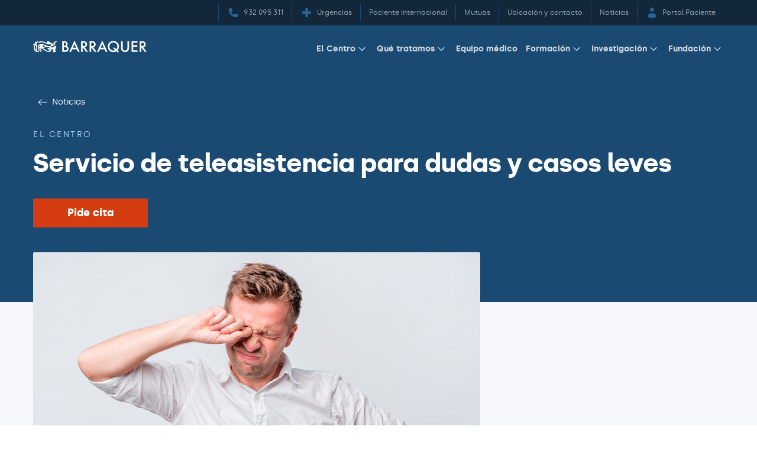

--- FILE ---
content_type: text/html; charset=UTF-8
request_url: https://www.barraquer.com/noticias/servicio-de-teleasistencia-para-dudas-y-casos-leves
body_size: 33105
content:

<!doctype html>
<html lang="es" class="ltr no-js" >
    <head>
        <script>
            document.documentElement.classList.remove('no-js');
        </script>
        <link rel="preconnect" href="https://www.gstatic.com/" crossorigin>
        <link rel="preconnect" href="https://fonts.gstatic.com/" crossorigin>
        <link rel="preconnect" href="https://storage.googleapis.com/" crossorigin>
        <link rel="preconnect" href="https://www.googletagmanager.com/" crossorigin>
        <link rel="preconnect dns-prefetch" href="https://www.google-analytics.com">
        <link rel="preconnect" href="https://stats.g.doubleclick.net" crossorigin>
        <link rel="preconnect" href="https://www.googleadservices.com" crossorigin>
        <link rel="preconnect" href="https://js.hsforms.net" crossorigin>
        <link rel="preconnect" href="https://js.hs-analytics.net" crossorigin>
        <link rel="preconnect" href="https://connect.facebook.net" crossorigin>
        <link rel="preconnect" href="https://cdnjs.cloudflare.com" crossorigin>
        <link rel="preload" href="https://js.hsforms.net/forms/shell.js" type="script" crossorigin>
        <link rel="preload" as="font" type="font/woff" href="https://storage.googleapis.com/fonts_barraquer/silka-bold-webfont.woff" crossorigin>
        <link rel="preload" as="font" type="font/woff" href="https://storage.googleapis.com/fonts_barraquer/silka-regular-webfont.woff" crossorigin>
        <link rel="preload" as="font" type="font/woff2" href="https://storage.googleapis.com/fonts_barraquer/silka-regular-webfont.woff2" crossorigin>
        <link rel="preload" as="font" type="font/woff2" href="https://storage.googleapis.com/fonts_barraquer/silka-bold-webfont.woff2" crossorigin>
        <link rel="preload" as="font" type="font/woff" href="https://storage.googleapis.com/fonts_barraquer/29LT%20Zarid%20Text-Regular.WOFF" crossorigin>
        <link rel="preload" as="font" type="font/woff" href="https://storage.googleapis.com/fonts_barraquer/29LT%20Zarid%20Text-Bold.WOFF" crossorigin>
        <link rel="preload" as="font" type="font/woff" href="https://storage.googleapis.com/fonts_barraquer/29LTZaridText-Regular.woff2" crossorigin>
        <link rel="preload" as="font" type="font/woff2" href="https://storage.googleapis.com/fonts_barraquer/29LTZaridText-Bold.woff2" crossorigin>
        <link rel="preload" href="https://www.barraquer.com/build/img/logo-barraquer-email.png" />
                <script>
	dataLayer = [];
</script>

<script>
	window.dataLayer = window.dataLayer || [];
function gtag() {
dataLayer.push(arguments);
}
gtag('set', 'ads_data_redaction', true);
</script>

<script>
	(function (w, d, s, l, i) {
w[l] = w[l] || [];
w[l].push({'gtm.start': new Date().getTime(), event: 'gtm.js'});
var f = d.getElementsByTagName(s)[0],
j = d.createElement(s),
dl = l != 'dataLayer' ? '&l=' + l : '';
j.async = true;
j.src = 'https://www.googletagmanager.com/gtm.js?id=' + i + dl;
f.parentNode.insertBefore(j, f);
})(window, document, 'script', 'dataLayer','GTM-M8RW7FL');
</script>

        <link rel="preconnect" href="https://dev.visualwebsiteoptimizer.com" />
<script type='text/javascript' id='vwoCode'>
window._vwo_code || (function() {
var account_id=780201,
version=2.0,
settings_tolerance=2000,
hide_element='body',
hide_element_style = 'opacity:0 !important;filter:alpha(opacity=0) !important;background:none !important',
/* DO NOT EDIT BELOW THIS LINE */
f=false,w=window,d=document,v=d.querySelector('#vwoCode'),cK='_vwo_'+account_id+'_settings',cc={};try{var c=JSON.parse(localStorage.getItem('_vwo_'+account_id+'_config'));cc=c&&typeof c==='object'?c:{}}catch(e){}var stT=cc.stT==='session'?w.sessionStorage:w.localStorage;code={use_existing_jquery:function(){return typeof use_existing_jquery!=='undefined'?use_existing_jquery:undefined},library_tolerance:function(){return typeof library_tolerance!=='undefined'?library_tolerance:undefined},settings_tolerance:function(){return cc.sT||settings_tolerance},hide_element_style:function(){return'{'+(cc.hES||hide_element_style)+'}'},hide_element:function(){return typeof cc.hE==='string'?cc.hE:hide_element},getVersion:function(){return version},finish:function(){if(!f){f=true;var e=d.getElementById('_vis_opt_path_hides');if(e)e.parentNode.removeChild(e)}},finished:function(){return f},load:function(e){var t=this.getSettings(),n=d.createElement('script'),i=this;if(t){n.textContent=t;d.getElementsByTagName('head')[0].appendChild(n);if(!w.VWO||VWO.caE){stT.removeItem(cK);i.load(e)}}else{n.fetchPriority='high';n.src=e;n.type='text/javascript';n.onerror=function(){_vwo_code.finish()};d.getElementsByTagName('head')[0].appendChild(n)}},getSettings:function(){try{var e=stT.getItem(cK);if(!e){return}e=JSON.parse(e);if(Date.now()>e.e){stT.removeItem(cK);return}return e.s}catch(e){return}},init:function(){if(d.URL.indexOf('__vwo_disable__')>-1)return;var e=this.settings_tolerance();w._vwo_settings_timer=setTimeout(function(){_vwo_code.finish();stT.removeItem(cK)},e);var t=d.currentScript,n=d.createElement('style'),i=this.hide_element(),r=t&&!t.async&&i?i+this.hide_element_style():'',c=d.getElementsByTagName('head')[0];n.setAttribute('id','_vis_opt_path_hides');v&&n.setAttribute('nonce',v.nonce);n.setAttribute('type','text/css');if(n.styleSheet)n.styleSheet.cssText=r;else n.appendChild(d.createTextNode(r));c.appendChild(n);this.load('https://dev.visualwebsiteoptimizer.com/j.php?a='+account_id+'&u='+encodeURIComponent(d.URL)+'&vn='+version)}};w._vwo_code=code;code.init();})();
</script>
        <meta charset="utf-8">
                    <meta name="viewport" content="width=device-width, initial-scale=1">

                                            
                        
    <title>Servicio de teleasistencia para dudas y casos leves</title>
    <meta name="title" content="Servicio de teleasistencia para dudas y casos leves" />
        <meta name="description" content="Durante el confinamiento también atendemos por teléfono." />
        <meta name="application-name" content="Centro de oftalmología Barraquer" />

    <meta property="og:type" content="website" />
    <meta property="og:title" content="Servicio de teleasistencia para dudas y casos leves" />
        <meta property="og:description" content="Durante el confinamiento también atendemos por teléfono." />
            <meta property="og:image" content="https://www.barraquer.com/uploads/media/default/0001/02/fd072f3e6362a51d0a0c5fc04ee28c560ea20c1a.jpeg" />
        <meta property="og:url" content="https://www.barraquer.com/noticias/servicio-de-teleasistencia-para-dudas-y-casos-leves" />
    <meta property="og:site_name" content="Centro de oftalmología Barraquer" />

    <meta name="twitter:card" content="summary" />
    <meta name="twitter:title" content="Servicio de teleasistencia para dudas y casos leves" />
        <meta name="twitter:description" content="Durante el confinamiento también atendemos por teléfono." />
    
        <meta name='twitter:image' content='https://www.barraquer.com/uploads/media/default/0001/02/c67258c521fe81c6ccb64dac38212dd25fe044d9.jpeg' />
    
    <meta name="twitter:url" content="https://www.barraquer.com/noticias/servicio-de-teleasistencia-para-dudas-y-casos-leves" />
    <meta name="twitter:site" content="@centrobarraquer" />
    <meta name="facebook-domain-verification" content="pjrpedbz3puhz7w0vyyuto87r3u57i" />
                                        <link rel="alternate" hreflang="es" href="https://www.barraquer.com/noticias/servicio-de-teleasistencia-para-dudas-y-casos-leves" />
    <link rel="alternate" hreflang="ca" href="https://www.barraquer.com/ca/noticies/servei-de-teleassistencia-per-a-dubtes-i-casos-lleus" />
    <link rel="alternate" hreflang="en" href="https://www.barraquer.com/en/news/telecare-service-for-questions-and-minor-cases" />

    <link rel="alternate" hreflang="x-default" href="https://www.barraquer.com/en/news/telecare-service-for-questions-and-minor-cases" />

    <link rel="canonical" href="https://www.barraquer.com/noticias/servicio-de-teleasistencia-para-dudas-y-casos-leves" />
        
                                                    <script>
            window.dataLayer.push({
                'newsCategory': 'the-centre'
            });
        </script>
            <link rel="apple-touch-icon" sizes="57x57" href="/build/img/apple-touch-icon-57x57.png" />
<link rel="apple-touch-icon" sizes="114x114" href="/build/img/apple-touch-icon-114x114.png" />
<link rel="apple-touch-icon" sizes="72x72" href="/build/img/apple-touch-icon-72x72.png" />
<link rel="apple-touch-icon" sizes="144x144" href="/build/img/apple-touch-icon-144x144.png" />
<link rel="apple-touch-icon" sizes="60x60" href="/build/img/apple-touch-icon-60x60.png" />
<link rel="apple-touch-icon" sizes="120x120" href="/build/img/apple-touch-icon-120x120.png" />
<link rel="apple-touch-icon" sizes="76x76" href="/build/img/apple-touch-icon-76x76.png" />
<link rel="apple-touch-icon" sizes="152x152" href="/build/img/apple-touch-icon-152x152.png" />
<link rel="icon" type="image/x-icon" href="/build/img/favicon.ico" />
<link rel="icon" type="image/png" href="/build/img/favicon-196x196.png" sizes="196x196" />
<link rel="icon" type="image/png" href="/build/img/favicon-96x96.png" sizes="96x96" />
<link rel="icon" type="image/png" href="/build/img/favicon-32x32.png" sizes="32x32" />
<link rel="icon" type="image/png" href="/build/img/favicon-16x16.png" sizes="16x16" />
<link rel="icon" type="image/png" href="/build/img/favicon-128.png" sizes="128x128" />
<meta name="msapplication-TileColor" content="#0D2C54" />
<meta name="msapplication-TileImage" content="/build/img/mstile-144x144.png" />
<meta name="msapplication-square70x70logo" content="/build/img/mstile-70x70.png" />
<meta name="msapplication-square150x150logo" content="/build/img/mstile-150x150.png" />
<meta name="msapplication-wide310x150logo" content="/build/img/mstile-310x150.png" />
<meta name="msapplication-square310x310logo" content="/build/img/mstile-310x310.png" />
        <style type="text/css">:root{--vr:1.75}a,abbr,acronym,address,applet,article,aside,audio,b,big,blockquote,body,canvas,caption,center,cite,code,dd,del,details,dfn,div,dl,dt,em,embed,fieldset,figcaption,figure,footer,form,h1,h2,h3,h4,h5,h6,header,hgroup,html,i,iframe,img,ins,kbd,label,legend,li,mark,menu,nav,object,ol,output,p,pre,q,ruby,s,samp,section,small,span,strike,strong,sub,summary,sup,table,tbody,td,tfoot,th,thead,time,tr,tt,u,ul,var,video{border:0;font:inherit;font-size:100%;margin:0;padding:0;vertical-align:baseline}article,aside,details,figcaption,figure,footer,header,hgroup,menu,nav,section{display:block}blockquote,q{quotes:none}ol,ul{list-style:none}blockquote:after,blockquote:before,q:after,q:before{content:none}iframe{border:0}img{display:block;height:auto;max-width:100%;width:auto}table{border-collapse:collapse;border-spacing:0}*,:after,:before{box-sizing:border-box;-webkit-font-smoothing:antialiased!important;-moz-osx-font-smoothing:grayscale!important;text-rendering:optimizelegibility!important}html{touch-action:manipulation}body,html{position:relative;scroll-behavior:smooth}.t-h1,.t-title1,[lang=arUae] .t-h1,[lang=arUae] .t-title1,[lang=arUae] h1,[lang=ar] .t-h1,[lang=ar] .t-title1,[lang=ar] h1,h1,html[lang=arUae] .t-h1,html[lang=arUae] .t-title1,html[lang=arUae] body .t-h1,html[lang=arUae] body .t-title1,html[lang=arUae] body h1,html[lang=arUae] h1,html[lang=ar] .t-h1,html[lang=ar] .t-title1,html[lang=ar] body .t-h1,html[lang=ar] body .t-title1,html[lang=ar] body h1,html[lang=ar] h1{font-size:3.0517578125rem;letter-spacing:-1.5px;line-height:2.723rem;line-height:calc(var(--vr)*1.75rem)}.t-h2,.t-title2,[lang=arUae] .p-title,[lang=arUae] .t-h2,[lang=arUae] .t-title2,[lang=arUae] h2,[lang=ar] .p-title,[lang=ar] .t-h2,[lang=ar] .t-title2,[lang=ar] h2,h2,html[lang=arUae] .p-title,html[lang=arUae] .t-h2,html[lang=arUae] .t-title2,html[lang=arUae] body .p-title,html[lang=arUae] body .t-h2,html[lang=arUae] body .t-title2,html[lang=arUae] body h2,html[lang=arUae] h2,html[lang=ar] .p-title,html[lang=ar] .t-h2,html[lang=ar] .t-title2,html[lang=ar] body .p-title,html[lang=ar] body .t-h2,html[lang=ar] body .t-title2,html[lang=ar] body h2,html[lang=ar] h2{font-size:2.44140625rem;letter-spacing:-1px;line-height:2.334rem;line-height:calc(var(--vr)*1.5rem)}.news-detail .billboard__title,.news-detail .u-wysiwyg .t-h2,.news-detail .u-wysiwyg h2,.t-h3,.t-title3,[lang=arUae] .t-h3,[lang=arUae] .t-title3,[lang=arUae] h3,[lang=ar] .t-h3,[lang=ar] .t-title3,[lang=ar] h3,h3,html[lang=arUae] .t-h3,html[lang=arUae] .t-title3,html[lang=arUae] body .t-h3,html[lang=arUae] body .t-title3,html[lang=arUae] body h3,html[lang=arUae] h3,html[lang=ar] .t-h3,html[lang=ar] .t-title3,html[lang=ar] body .t-h3,html[lang=ar] body .t-title3,html[lang=ar] body h3,html[lang=ar] h3{font-size:1.953125rem;letter-spacing:-.5px;line-height:1.945rem;line-height:calc(var(--vr)*1.25rem)}.news-detail .u-wysiwyg .t-h3,.news-detail .u-wysiwyg h3,.t-h4,.t-title4,[lang=arUae] .t-h4,[lang=arUae] .t-title4,[lang=arUae] h4,[lang=ar] .t-h4,[lang=ar] .t-title4,[lang=ar] h4,h4,html[lang=arUae] .t-h4,html[lang=arUae] .t-title4,html[lang=arUae] body .t-h4,html[lang=arUae] body .t-title4,html[lang=arUae] body h4,html[lang=arUae] h4,html[lang=ar] .t-h4,html[lang=ar] .t-title4,html[lang=ar] body .t-h4,html[lang=ar] body .t-title4,html[lang=ar] body h4,html[lang=ar] h4{font-size:1.5625rem;letter-spacing:-.25px;line-height:1.945rem;line-height:calc(var(--vr)*1.25rem)}.podcast-item-highlight__tag,.t-h5,.t-title5,.tag,[lang=arUae] .t-h5,[lang=arUae] .t-title5,[lang=arUae] .tag,[lang=arUae] h5,[lang=ar] .t-h5,[lang=ar] .t-title5,[lang=ar] .tag,[lang=ar] h5,h5,html[lang=arUae] .t-h5,html[lang=arUae] .t-title5,html[lang=arUae] .tag,html[lang=arUae] body .t-h5,html[lang=arUae] body .t-title5,html[lang=arUae] body .tag,html[lang=arUae] body h5,html[lang=arUae] h5,html[lang=ar] .t-h5,html[lang=ar] .t-title5,html[lang=ar] .tag,html[lang=ar] body .t-h5,html[lang=ar] body .t-title5,html[lang=ar] body .tag,html[lang=ar] body h5,html[lang=ar] h5{font-size:.8rem;letter-spacing:2.5px;line-height:1.167rem;line-height:calc(var(--vr)*.75rem);text-transform:uppercase}.p-small,.u-custom-ol li:before,.u-wysiwyg ol li:before,[lang=arUae] .p-small,[lang=ar] .p-small,html[lang=arUae] .p-small,html[lang=arUae] body .p-small,html[lang=ar] .p-small,html[lang=ar] body .p-small{font-size:.8rem;line-height:1.167rem;line-height:calc(var(--vr)*.75rem)}.p-big,[lang=arUae] .p-big p,[lang=ar] .p-big p,html[lang=arUae] .p-big p,html[lang=arUae] body .p-big p,html[lang=ar] .p-big p,html[lang=ar] body .p-big p{font-size:1.5625rem;letter-spacing:-.25px;line-height:1.945rem;line-height:calc(var(--vr)*1.25rem)}.cta{-webkit-appearance:none;-moz-appearance:none;appearance:none;border-radius:.125rem;border-style:solid;border-width:2px;cursor:pointer;display:inline-block;font-family:inherit;font-size:100%;font-weight:700;line-height:1.556rem;line-height:calc(var(--vr)*1rem);padding:.4668rem;padding:calc(var(--vr)*.3rem);text-align:center;text-decoration:none;transition:box-shadow .15s ease-in-out;vertical-align:top;width:100%}.cta,.cta:disabled,[attr=disabled].cta{box-shadow:none}.u-custom-ol,.u-custom-ul,.u-wysiwyg ol,.u-wysiwyg ul{list-style:none;padding-left:1.556rem;padding-left:calc(var(--vr)*1rem)}.u-wysiwyg html.rtl ol,.u-wysiwyg html.rtl ul,html.rtl .u-custom-ol,html.rtl .u-custom-ul,html.rtl .u-wysiwyg ol,html.rtl .u-wysiwyg ul{padding-left:0;padding-right:1.556rem;padding-right:calc(var(--vr)*1rem)}.u-custom-ol li,.u-custom-ul li,.u-wysiwyg ol li,.u-wysiwyg ul li{position:relative}.u-custom-ol ol,.u-custom-ol ul,.u-custom-ul ol,.u-custom-ul ul,.u-wysiwyg ol ol,.u-wysiwyg ol ul,.u-wysiwyg ul ol,.u-wysiwyg ul ul{list-style:inherit}.u-custom-ul,.u-wysiwyg ul{margin-left:0;margin-right:0}.u-custom-ul li:before,.u-wysiwyg ul li:before{background-color:#2c7aba;border-radius:100%;content:"";display:inline-block;height:6px;left:-1.556rem;left:calc(var(--vr)*-1rem);position:absolute;top:.625rem;width:6px}.u-wysiwyg html.rtl ul li:before,html.rtl .u-custom-ul li:before,html.rtl .u-wysiwyg ul li:before{left:auto;right:-1.556rem;right:calc(var(--vr)*-1rem)}.u-custom-ol,.u-wysiwyg ol{counter-reset:counter-level-1}.u-custom-ol li,.u-wysiwyg ol li{counter-increment:counter-level-1}.u-custom-ol li:before,.u-wysiwyg ol li:before{color:#2c7aba;content:counter(counter-level-1) ". ";display:inline-block;left:-1.556rem;left:calc(var(--vr)*-1rem);position:absolute;top:4px}.u-wysiwyg html.rtl ol li:before,html.rtl .u-custom-ol li:before,html.rtl .u-wysiwyg ol li:before{left:auto;right:-1.556rem;right:calc(var(--vr)*-1rem)}.u-custom-ol li ol,.u-wysiwyg ol li ol{counter-reset:counter-level-2}.u-custom-ol li ol li,.u-wysiwyg ol li ol li{counter-increment:counter-level-2;margin-left:2.334rem;margin-left:calc(var(--vr)*1.5rem)}.u-wysiwyg html.rtl ol li ol li,html.rtl .u-custom-ol li ol li,html.rtl .u-wysiwyg ol li ol li{margin-left:0;margin-right:2.334rem;margin-right:calc(var(--vr)*1.5rem)}.u-custom-ol li ol li:before,.u-wysiwyg ol li ol li:before{content:counter(counter-level-1) ". " counter(counter-level-2);left:-2.334rem;left:calc(var(--vr)*-1.5rem)}.u-wysiwyg html.rtl ol li ol li:before,html.rtl .u-custom-ol li ol li:before,html.rtl .u-wysiwyg ol li ol li:before{left:auto;right:-2.334rem;right:calc(var(--vr)*-1.5rem)}.u-custom-ol li ol li ol,.u-wysiwyg ol li ol li ol{counter-reset:counter-level-3}.u-custom-ol li ol li ol li,.u-wysiwyg ol li ol li ol li{counter-increment:counter-level-3;margin-left:3.112rem;margin-left:calc(var(--vr)*2rem)}.u-wysiwyg html.rtl ol li ol li ol li,html.rtl .u-custom-ol li ol li ol li,html.rtl .u-wysiwyg ol li ol li ol li{margin-left:0;margin-right:3.112rem;margin-right:calc(var(--vr)*2rem)}.u-custom-ol li ol li ol li:before,.u-wysiwyg ol li ol li ol li:before{content:counter(counter-level-1) ". " counter(counter-level-2) ". " counter(counter-level-3);left:-3.112rem;left:calc(var(--vr)*-2rem)}.u-wysiwyg html.rtl ol li ol li ol li:before,html.rtl .u-custom-ol li ol li ol li:before,html.rtl .u-wysiwyg ol li ol li ol li:before{left:auto;right:-3.112rem;right:calc(var(--vr)*-2rem)}.cookies-message__description a,.cookies-message__link a{border-color:#aad4f5;color:#fff}.cookies-message__description .non-touch a:hover,.cookies-message__link .non-touch a:hover,.non-touch .cookies-message__description a:hover,.non-touch .cookies-message__link a:hover{color:#aad4f5}.hero__bg:before{inset:0;position:absolute}body,html{color:#1f2933;font-family:silka,century gothic,helvetica,arial,sans-serif;font-weight:400;line-height:1.556rem;line-height:calc(var(--vr)*1rem);-webkit-text-size-adjust:100%;-moz-text-size-adjust:100%;text-size-adjust:100%}.t-h1,.t-h2,.t-h3,.t-h4,.t-h5,b,h1,h2,h3,h4,h5,strong{font-weight:700}em,i{font-style:italic}blockquote{margin-bottom:1.556rem;margin-bottom:calc(var(--vr)*1rem)}p+p{margin-top:1.556rem;margin-top:calc(var(--vr)*1rem)}a{border-bottom:2px solid #2c7aba;color:#1f2933;cursor:pointer;text-decoration:none}.non-touch a:hover{color:#2c7aba}[lang=arUae],[lang=ar],html[lang=arUae],html[lang=arUae] body,html[lang=ar],html[lang=ar] body{font-family:Zarid,helvetica,arial,sans-serif}[lang=arUae] p,[lang=ar] p,html[lang=arUae] body p,html[lang=arUae] p,html[lang=ar] body p,html[lang=ar] p{font-size:22px;letter-spacing:0;line-height:1.945rem;line-height:calc(var(--vr)*1.25rem)}[lang=arUae] a,[lang=ar] a,html[lang=arUae] a,html[lang=arUae] body a,html[lang=ar] a,html[lang=ar] body a{font-size:22px;letter-spacing:0}[lang=arUae] .t-h1,[lang=arUae] .t-title1,[lang=arUae] h1,[lang=ar] .t-h1,[lang=ar] .t-title1,[lang=ar] h1,html[lang=arUae] .t-h1,html[lang=arUae] .t-title1,html[lang=arUae] body .t-h1,html[lang=arUae] body .t-title1,html[lang=arUae] body h1,html[lang=arUae] h1,html[lang=ar] .t-h1,html[lang=ar] .t-title1,html[lang=ar] body .t-h1,html[lang=ar] body .t-title1,html[lang=ar] body h1,html[lang=ar] h1{font-size:3.8146972656rem;letter-spacing:0;line-height:4.279rem;line-height:calc(var(--vr)*2.75rem)}[lang=arUae] .t-h2,[lang=arUae] .t-title2,[lang=arUae] h2,[lang=ar] .t-h2,[lang=ar] .t-title2,[lang=ar] h2,html[lang=arUae] .t-h2,html[lang=arUae] .t-title2,html[lang=arUae] body .t-h2,html[lang=arUae] body .t-title2,html[lang=arUae] body h2,html[lang=arUae] h2,html[lang=ar] .t-h2,html[lang=ar] .t-title2,html[lang=ar] body .t-h2,html[lang=ar] body .t-title2,html[lang=ar] body h2,html[lang=ar] h2{font-size:3.0517578125rem;letter-spacing:0;line-height:3.112rem;line-height:calc(var(--vr)*2rem)}[lang=arUae] .t-h3,[lang=arUae] .t-title3,[lang=arUae] h3,[lang=ar] .t-h3,[lang=ar] .t-title3,[lang=ar] h3,html[lang=arUae] .t-h3,html[lang=arUae] .t-title3,html[lang=arUae] body .t-h3,html[lang=arUae] body .t-title3,html[lang=arUae] body h3,html[lang=arUae] h3,html[lang=ar] .t-h3,html[lang=ar] .t-title3,html[lang=ar] body .t-h3,html[lang=ar] body .t-title3,html[lang=ar] body h3,html[lang=ar] h3{font-size:2.44140625rem;letter-spacing:0;line-height:2.723rem;line-height:calc(var(--vr)*1.75rem)}[lang=arUae] .t-h4,[lang=arUae] .t-title4,[lang=arUae] h4,[lang=ar] .t-h4,[lang=ar] .t-title4,[lang=ar] h4,html[lang=arUae] .t-h4,html[lang=arUae] .t-title4,html[lang=arUae] body .t-h4,html[lang=arUae] body .t-title4,html[lang=arUae] body h4,html[lang=arUae] h4,html[lang=ar] .t-h4,html[lang=ar] .t-title4,html[lang=ar] body .t-h4,html[lang=ar] body .t-title4,html[lang=ar] body h4,html[lang=ar] h4{font-size:1.953125rem;letter-spacing:0;line-height:2.334rem;line-height:calc(var(--vr)*1.5rem)}[lang=arUae] .t-h5,[lang=arUae] .t-title5,[lang=arUae] h5,[lang=ar] .t-h5,[lang=ar] .t-title5,[lang=ar] h5,html[lang=arUae] .t-h5,html[lang=arUae] .t-title5,html[lang=arUae] body .t-h5,html[lang=arUae] body .t-title5,html[lang=arUae] body h5,html[lang=arUae] h5,html[lang=ar] .t-h5,html[lang=ar] .t-title5,html[lang=ar] body .t-h5,html[lang=ar] body .t-title5,html[lang=ar] body h5,html[lang=ar] h5{font-size:1rem;letter-spacing:2.5px;line-height:1.167rem;line-height:calc(var(--vr)*.75rem)}[lang=arUae] .p-big,[lang=ar] .p-big,html[lang=arUae] .p-big,html[lang=arUae] body .p-big,html[lang=ar] .p-big,html[lang=ar] body .p-big{font-size:1.953125rem}[lang=arUae] .p-big p,[lang=ar] .p-big p,html[lang=arUae] .p-big p,html[lang=arUae] body .p-big p,html[lang=ar] .p-big p,html[lang=ar] body .p-big p{font-size:1.953125rem;letter-spacing:0}[lang=arUae] .p-title,[lang=ar] .p-title,html[lang=arUae] .p-title,html[lang=arUae] body .p-title,html[lang=ar] .p-title,html[lang=ar] body .p-title{font-size:3.0517578125rem;letter-spacing:0;line-height:3.112rem;line-height:calc(var(--vr)*2rem)}[lang=arUae] .p-small,[lang=ar] .p-small,html[lang=arUae] .p-small,html[lang=arUae] body .p-small,html[lang=ar] .p-small,html[lang=ar] body .p-small{font-size:1rem;line-height:1.556rem;line-height:calc(var(--vr)*1rem)}[lang=arUae] .tag,[lang=ar] .tag,html[lang=arUae] .tag,html[lang=arUae] body .tag,html[lang=ar] .tag,html[lang=ar] body .tag{font-size:1.25rem;letter-spacing:2.5px}.u-flex{display:flex}.u-flex--align-center{align-items:center}.u-flex--inline{display:inline-flex}.u-flex--justify-center{justify-content:center}.u-flex--wrap{flex-wrap:wrap}.u-flex--s1024-11,.u-flex--s1024-12,.u-flex--s1024-24,.u-flex--s1024-6,.u-flex--s1280-11,.u-flex--s1280-12,.u-flex--s1280-24,.u-flex--s1280-6,.u-flex--s1440-11,.u-flex--s1440-12,.u-flex--s1440-24,.u-flex--s1440-6,.u-flex--s375-11,.u-flex--s375-12,.u-flex--s375-24,.u-flex--s375-6,.u-flex--s480-11,.u-flex--s480-12,.u-flex--s480-24,.u-flex--s480-6,.u-flex--s768-11,.u-flex--s768-12,.u-flex--s768-24,.u-flex--s768-6{flex-basis:100%;max-width:100%}.u-flex--align-start{align-items:flex-start}.u-flex--align-end{align-items:flex-end}.u-flex--justify-start{justify-content:flex-start}.u-flex--justify-end{justify-content:flex-end}.u-flex--justify-between{justify-content:space-between}.u-flex--justify-around{justify-content:space-around}.u-flex--reverse{flex-direction:row-reverse}.u-flex--center{align-items:center;justify-content:center}.u-flex--column{flex-direction:column}.u-flex--column.u-flex--reverse{flex-direction:column-reverse}.u-hidden-scroll{height:100%;overflow:hidden}.u-hidden-scroll-content{box-sizing:content-box;height:100%;overflow-y:auto;padding-right:20px;width:100%}.u-scroll{overflow-y:auto}.u-noscroll{overflow:hidden}.u-hide,html:not(.no-js) .u-hide--js{display:none!important}.u-show,html:not(.no-js) .u-show{display:block!important}.u-sr-only{height:1px;overflow:hidden;position:absolute;top:auto;width:1px}html.ltr .u-sr-only{left:-999999px}html.rtl .u-sr-only{right:-999999px}.u-wrapper{height:100%;margin:0 auto;max-width:1440px;padding-left:1.167rem;padding-left:calc(var(--vr)*.75rem);padding-right:1.167rem;padding-right:calc(var(--vr)*.75rem)}.u-wrapper--reading{max-width:714px}.u-align-center{text-align:center}.u-align-left{text-align:left}.u-align-right{text-align:right}.u-bold{font-weight:700}.u-italic{font-style:italic}.u-uppercase{text-transform:uppercase}.u-list--item{margin-top:.778rem;margin-top:calc(var(--vr)*.5rem)}.margin-bottom--1{margin-bottom:.389rem;margin-bottom:calc(var(--vr)*.25rem)}.margin-top--1{margin-top:.389rem;margin-top:calc(var(--vr)*.25rem)}.padding-bottom--1{padding-bottom:.389rem;padding-bottom:calc(var(--vr)*.25rem)}.padding-top--1{padding-top:.389rem;padding-top:calc(var(--vr)*.25rem)}.margin-bottom--2{margin-bottom:.778rem;margin-bottom:calc(var(--vr)*.5rem)}.margin-top--2{margin-top:.778rem;margin-top:calc(var(--vr)*.5rem)}.padding-bottom--2{padding-bottom:.778rem;padding-bottom:calc(var(--vr)*.5rem)}.padding-top--2{padding-top:.778rem;padding-top:calc(var(--vr)*.5rem)}.margin-bottom--3{margin-bottom:1.167rem;margin-bottom:calc(var(--vr)*.75rem)}.margin-top--3{margin-top:1.167rem;margin-top:calc(var(--vr)*.75rem)}.padding-bottom--3{padding-bottom:1.167rem;padding-bottom:calc(var(--vr)*.75rem)}.padding-top--3{padding-top:1.167rem;padding-top:calc(var(--vr)*.75rem)}.margin-bottom--4{margin-bottom:1.556rem;margin-bottom:calc(var(--vr)*1rem)}.margin-top--4{margin-top:1.556rem;margin-top:calc(var(--vr)*1rem)}.padding-bottom--4{padding-bottom:1.556rem;padding-bottom:calc(var(--vr)*1rem)}.padding-top--4{padding-top:1.556rem;padding-top:calc(var(--vr)*1rem)}.margin-bottom--5{margin-bottom:1.945rem;margin-bottom:calc(var(--vr)*1.25rem)}.margin-top--5{margin-top:1.945rem;margin-top:calc(var(--vr)*1.25rem)}.padding-bottom--5{padding-bottom:1.945rem;padding-bottom:calc(var(--vr)*1.25rem)}.padding-top--5{padding-top:1.945rem;padding-top:calc(var(--vr)*1.25rem)}.margin-bottom--6{margin-bottom:2.334rem;margin-bottom:calc(var(--vr)*1.5rem)}.margin-top--6{margin-top:2.334rem;margin-top:calc(var(--vr)*1.5rem)}.padding-bottom--6{padding-bottom:2.334rem;padding-bottom:calc(var(--vr)*1.5rem)}.padding-top--6{padding-top:2.334rem;padding-top:calc(var(--vr)*1.5rem)}.margin-bottom--7{margin-bottom:2.723rem;margin-bottom:calc(var(--vr)*1.75rem)}.margin-top--7{margin-top:2.723rem;margin-top:calc(var(--vr)*1.75rem)}.padding-bottom--7{padding-bottom:2.723rem;padding-bottom:calc(var(--vr)*1.75rem)}.padding-top--7{padding-top:2.723rem;padding-top:calc(var(--vr)*1.75rem)}.margin-bottom--8{margin-bottom:3.112rem;margin-bottom:calc(var(--vr)*2rem)}.margin-top--8{margin-top:3.112rem;margin-top:calc(var(--vr)*2rem)}.padding-bottom--8{padding-bottom:3.112rem;padding-bottom:calc(var(--vr)*2rem)}.padding-top--8{padding-top:3.112rem;padding-top:calc(var(--vr)*2rem)}.margin-bottom--10{margin-bottom:4.668rem;margin-bottom:calc(var(--vr)*3rem)}.margin-top--10{margin-top:4.668rem;margin-top:calc(var(--vr)*3rem)}.padding-bottom--10{padding-bottom:4.668rem;padding-bottom:calc(var(--vr)*3rem)}.padding-top--10{padding-top:4.668rem;padding-top:calc(var(--vr)*3rem)}.u-wysiwyg blockquote{margin:2.334rem 0 3.112rem;margin:calc(var(--vr)*1.5rem) 0 calc(var(--vr)*2rem)}.u-wysiwyg h1+h2,.u-wysiwyg h2+h3,.u-wysiwyg h3+h4,.u-wysiwyg h4+h5{margin-top:1.556rem;margin-top:calc(var(--vr)*1rem)}.u-wysiwyg ol,.u-wysiwyg ul{display:block}.u-wysiwyg ol ol,.u-wysiwyg ol ul,.u-wysiwyg ul ol,.u-wysiwyg ul ul{margin-bottom:.778rem;margin-bottom:calc(var(--vr)*.5rem);margin-top:.778rem;margin-top:calc(var(--vr)*.5rem)}.u-wysiwyg ol li,.u-wysiwyg ul li{margin-bottom:1.167rem;margin-bottom:calc(var(--vr)*.75rem)}.u-wysiwyg ol li:last-child,.u-wysiwyg ul li:last-child{margin-bottom:0}html.rtl .u-wysiwyg ol li,html.rtl .u-wysiwyg ul li{font-size:25px}.u-wysiwyg a{overflow-wrap:break-word;word-wrap:break-word}.u-wysiwyg em,.u-wysiwyg i{font-style:italic}.u-wysiwyg p{margin-bottom:0}.u-wysiwyg img{border:0!important;display:block;float:none!important;height:auto!important;margin-bottom:1.556rem;margin-bottom:calc(var(--vr)*1rem);width:auto!important}.u-wysiwyg img:after{content:attr(data-title);display:block}.u-wysiwyg .ckeditor-html5-audio+img,.u-wysiwyg .p-big+img,.u-wysiwyg .u-video-fullwidth+img,.u-wysiwyg .youtube-embed-wrapper+img,.u-wysiwyg h1+img,.u-wysiwyg h2+img,.u-wysiwyg h2+ol,.u-wysiwyg h2+ul,.u-wysiwyg h3+img,.u-wysiwyg h3+ol,.u-wysiwyg h3+ul,.u-wysiwyg h4+img,.u-wysiwyg h4+ol,.u-wysiwyg h4+ul,.u-wysiwyg h5+img,.u-wysiwyg h5+ol,.u-wysiwyg h5+ul,.u-wysiwyg img+img,.u-wysiwyg ol+img,.u-wysiwyg p+img,.u-wysiwyg table+img,.u-wysiwyg ul+img{margin-top:1.556rem;margin-top:calc(var(--vr)*1rem)}.u-wysiwyg ol+h2,.u-wysiwyg table+h2,.u-wysiwyg ul+h2{margin-top:3.112rem;margin-top:calc(var(--vr)*2rem)}.u-wysiwyg h2+table,.u-wysiwyg h3+table,.u-wysiwyg h4+table,.u-wysiwyg h5+table,.u-wysiwyg ol+h3,.u-wysiwyg ol+h4,.u-wysiwyg ol+h5,.u-wysiwyg table+h3,.u-wysiwyg table+h4,.u-wysiwyg table+h5,.u-wysiwyg ul+h3,.u-wysiwyg ul+h4,.u-wysiwyg ul+h5{margin-top:1.556rem;margin-top:calc(var(--vr)*1rem)}.u-wysiwyg ol+table,.u-wysiwyg ul+table{margin-top:.778rem;margin-top:calc(var(--vr)*.5rem)}.u-wysiwyg h1+p,.u-wysiwyg h2+p,.u-wysiwyg h3+p,.u-wysiwyg h4+p,.u-wysiwyg h5+p,.u-wysiwyg ol+p,.u-wysiwyg p+p,.u-wysiwyg p+table,.u-wysiwyg table+p,.u-wysiwyg ul+p{margin-top:1.556rem;margin-top:calc(var(--vr)*1rem)}.u-wysiwyg .p-big+p,.u-wysiwyg .p-big+table,.u-wysiwyg p+.p-big{margin-top:2.334rem;margin-top:calc(var(--vr)*1.5rem)}.u-wysiwyg p+ol,.u-wysiwyg p+ul{margin-top:1.167rem;margin-top:calc(var(--vr)*.75rem)}.u-wysiwyg .p-big+ol,.u-wysiwyg .p-big+ul,.u-wysiwyg h1+.p-big,.u-wysiwyg h2+.p-big,.u-wysiwyg h3+.p-big,.u-wysiwyg h4+.p-big,.u-wysiwyg h5+.p-big,.u-wysiwyg ol+.p-big,.u-wysiwyg table+.p-big,.u-wysiwyg ul+.p-big{margin-top:2.334rem;margin-top:calc(var(--vr)*1.5rem)}.u-wysiwyg p+h2,.u-wysiwyg p+h3,.u-wysiwyg p+h4,.u-wysiwyg p+h5{margin-top:3.112rem;margin-top:calc(var(--vr)*2rem)}.u-wysiwyg .ckeditor-html5-audio,.u-wysiwyg .u-video-fullwidth,.u-wysiwyg .youtube-embed-wrapper{margin-bottom:1.556rem;margin-bottom:calc(var(--vr)*1rem);margin-left:0!important;margin-right:0!important;margin-top:1.556rem;margin-top:calc(var(--vr)*1rem)}.u-phone{direction:ltr}.u-bigger-arabic{font-size:22px}.u-smaller-arabic{font-size:16px!important}.u-center{margin:0 auto}.u-fullwidth{width:100%}.u-fullheight{height:auto;min-height:100%}.u-headbuttless{background-clip:content-box;margin-top:-3.112rem;margin-top:calc(var(--vr)*-2rem);padding-top:3.112rem;padding-top:calc(var(--vr)*2rem)}.u-icon svg{height:32px;width:32px;fill:currentcolor}.u-icon__download path:nth-child(2){fill:#2c7aba}.u-icon__location path:nth-child(2){fill:#fff}html.rtl .u-icon--directional{transform:rotate(180deg)}.u-reader{max-width:714px}.u-video-fullwidth{height:0;padding-bottom:56.25%;position:relative}.u-video-fullwidth iframe{height:100%;left:0;position:absolute;top:0;width:100%}.skip-links__item:before{display:none}.skip-links__link{background:#fff;color:#000;padding:1rem;position:absolute;width:300px}html.ltr .skip-links__link{left:-150%}html.ltr .skip-links__link:focus{left:calc(50% - 150px)}html.rtl .skip-links__link{right:-150%}html.rtl .skip-links__link:focus{right:calc(50% - 150px)}.skip-links__link:focus{z-index:20}.logo{border-bottom:0;color:#fff;display:inline-flex;padding:0}.pathology .logo,.treatment .logo{color:#1f2933}.non-touch .pathology .logo:hover,.non-touch .treatment .logo:hover{color:#323f4b}.logo *{pointer-events:none}.non-touch .logo:hover{color:#fff;opacity:.8}.logo__icon svg{height:29px;width:192px}.logo--grandis,.logo--uae-footer{display:block}.logo--uae-footer{margin-right:20px}html.rtl .logo--uae-footer{display:flex;justify-content:flex-end;margin-left:20px;margin-right:0}.logo--grandis svg{height:25px}.logo--jci img{height:52px;width:52px}.logo--uae .logo__icon svg{height:29px;width:359px}.logo--uae-footer .logo__icon svg{height:29px;width:229px}.cta{background-color:#2c7aba;border-color:#2c7aba;color:#fff}.non-touch .cta:hover{color:#fff}.cta:focus,.non-touch .cta:hover{background-color:#2266a0;border-color:#2266a0}.cta:disabled,.cta[disabled]{background-color:#66727f;border-color:#66727f;color:#fff;pointer-events:none}.cta--hollow{background-color:transparent;border-color:#2266a0;color:#2266a0}.cta--hollow:focus,.non-touch .cta--hollow:hover{background-color:#2266a0;border-color:#2266a0;color:#fff}.cta--hollow:active{background-color:#12283a;border-color:#12283a;color:#fff}.cta--hollow:disabled,.cta--hollow[disabled]{background-color:transparent;border-color:#66727f;color:#66727f;pointer-events:none}.cta--hollow-dark{background-color:transparent;border-color:#fff;color:#fff}.cta--hollow-dark:focus,.non-touch .cta--hollow-dark:hover{background-color:#fff;border-color:#fff;color:#1f2933}.cta--hollow-dark:disabled,.cta--hollow-dark[disabled]{background-color:transparent;border-color:#3e4c59;color:#9aa5b1;pointer-events:none}.cta--accent{background-color:#d53c11;border-color:#d53c11;color:#fff}.non-touch .cta--accent:hover{background-color:#b82a0a;border-color:#b82a0a;color:#fff}.cta--accent:focus{background-color:#d53c11;border-color:#d53c11;color:#fff}.bg-white{background:#fff!important}.c-white{color:#fff!important}.bg-primary100{background:#eff8ff!important}.c-primary100{color:#eff8ff!important}.bg-primary200{background:#d3ebfd!important}.c-primary200{color:#d3ebfd!important}.bg-primary500{background:#2c7aba!important}.c-primary500{color:#2c7aba!important}.bg-primary700{background:#1a4971!important}.c-primary700{color:#1a4971!important}.bg-neutro500{background:#66727f!important}.c-neutro500{color:#66727f!important}.bg-neutro400{background:#9aa5b1!important}.c-neutro400{color:#9aa5b1!important}.bg-neutro100{background:#f5f7fa!important}.c-neutro100{color:#f5f7fa!important}.hamburger{align-items:center;background-color:transparent;border:0;color:#fff;height:30px;padding:0;position:relative;width:30px}.hamburger *{pointer-events:none}.hamburger__icon{position:relative;top:50%;width:30px}.hamburger__icon,.hamburger__icon:after,.hamburger__icon:before{background:#fff;border-radius:0;display:block;height:2px;opacity:1;position:absolute;transform:rotate(0deg);transition:transform .2s ease-in-out,top .2s ease-in-out,left .2s ease-in-out,width .2s ease-in-out,right .2s ease-in-out}.hamburger__icon:after,.hamburger__icon:before{content:"";width:30px}.hamburger__icon:before{top:-10px}.hamburger__icon:after{top:10px}.js-menu--open .hamburger__icon{transform:rotate(45deg)}.js-menu--open .hamburger__icon:after{transform:rotate(-90deg)}.js-menu--open .hamburger__icon:after,.js-menu--open .hamburger__icon:before{top:0}.main-cta__button{box-shadow:0 2px 0 0 rgba(0,0,0,.25);white-space:nowrap}.non-touch .main-cta__button:hover{box-shadow:0 3px 0 0 rgba(0,0,0,.25)}.secondary-item{align-items:center;border-bottom:0;color:hsla(0,0%,100%,.75);flex:inherit;font-size:.75rem;line-height:1.167rem;line-height:calc(var(--vr)*.75rem);padding-bottom:.65352rem;padding-bottom:calc(var(--vr)*.42rem);padding-top:.65352rem;padding-top:calc(var(--vr)*.42rem)}.secondary-item__language-wrapper{padding-left:.389rem;padding-left:calc(var(--vr)*.25rem);padding-right:.389rem;padding-right:calc(var(--vr)*.25rem)}.secondary-item.secondary-item--current{color:#fff;opacity:1}.pathology .secondary-item.secondary-item--current,.treatment .secondary-item.secondary-item--current{color:#1f2933}button.secondary-item{all:unset;align-items:center;border-bottom:0;color:hsla(0,0%,100%,.75);cursor:pointer;flex:inherit;font-size:.75rem;line-height:1.167rem;line-height:calc(var(--vr)*.75rem);padding-bottom:.65352rem;padding-bottom:calc(var(--vr)*.42rem);padding-top:.65352rem;padding-top:calc(var(--vr)*.42rem)}button.secondary-item:focus-visible{outline-offset:1px}button.secondary-item:focus{outline:1px auto -webkit-focus-ring-color}.top-bar{background-color:#12283a;position:relative;z-index:1}.pathology .top-bar,.treatment .top-bar{background-color:var(--color-primary-accent,#d3ebfd)}.top-bar__list{border-color:#1a4971;border-style:solid;display:flex}.top-bar .secondary-item{align-items:center;justify-content:center}.top-bar .secondary-item__wrapper{border-color:#1a4971;border-style:solid}html.ltr .top-bar .u-icon{margin-right:.389rem;margin-right:calc(var(--vr)*.25rem)}html.rtl .top-bar .u-icon{margin-left:.389rem;margin-left:calc(var(--vr)*.25rem)}.top-bar .u-icon svg{color:#2c7aba;height:21px;width:21px}.top-bar .u-wrapper{flex:1}.pathology .secondary-item__wrapper,.pathology .top-bar__list,.treatment .secondary-item__wrapper,.treatment .top-bar__list{border-color:#aad4f5}.hero{color:#fff;position:relative}.pathology .hero,.treatment .hero{background-color:var(--color-primary,#eff8ff);background-position:100% 50%;background-repeat:no-repeat;background-size:100%;color:#1f2933}.hero__bg{background-color:#1a4971;background-position:50% 50%;background-size:cover;height:100%;position:absolute;width:100%}html.rtl .hero__bg{filter:"FlipH";filter:fliph;transform:scaleX(-1)}.hero__bg:before{background-color:#1a4971;content:"";opacity:.75;z-index:0}@supports(background-blend-mode:multiply){.hero__bg{background-blend-mode:multiply;background-color:#1a4971}.hero__bg:before{content:none}}.hero .billboard,.hero .header{position:relative}.hero .back-link{margin-bottom:1.556rem;margin-bottom:calc(var(--vr)*1rem)}.banner-latest__wrapper{align-items:center;background-color:rgba(239,248,255,.75);display:flex;justify-content:center;min-height:63px;padding:.389rem 1.167rem;padding:calc(var(--vr)*.25rem) calc(var(--vr)*.75rem) calc(var(--vr)*.25rem) calc(var(--vr)*.75rem);position:relative;width:100%;z-index:2}.banner-latest__description{text-align:left}html.rtl .banner-latest__description{text-align:right}.header{padding:.778rem 0;padding:calc(var(--vr)*.5rem) 0;position:relative;z-index:3}.header__menu{display:block;will-change:display}.header__menu-item{margin-bottom:.778rem;margin-bottom:calc(var(--vr)*.5rem)}.header__menu-item:not(.header__menu-item--current) .header__menu-link{border-bottom:0;color:hsla(0,0%,100%,.75)}.pathology .header__menu-item:not(.header__menu-item--current) .header__menu-link,.treatment .header__menu-item:not(.header__menu-item--current) .header__menu-link{color:#1f2933}.header__menu-parent-current .u-icon{transform:rotate(180deg)}.header__menu-link{align-items:center;color:#fff;display:inline-flex;padding-bottom:.389rem;padding-bottom:calc(var(--vr)*.25rem)}.non-touch .header__menu-link:hover{color:#fff}.non-touch .pathology .header__menu-link:hover,.non-touch .treatment .header__menu-link:hover{color:#000}.header__menu-link .u-icon{color:#aad4f5;pointer-events:none}.pathology .header__menu-link .u-icon,.treatment .header__menu-link .u-icon{color:#2c7aba}.header__menu-link .u-icon svg{height:22px;width:22px}.header__menu-primary{padding-bottom:1.556rem;padding-bottom:calc(var(--vr)*1rem)}.header__menu-primary,.header__menu-secondary{padding-top:1.556rem;padding-top:calc(var(--vr)*1rem)}.header__menu-languages,.header__menu-secondary{background-color:#12283a}.header__menu-descendant-list{display:none}.header__menu-descendant-item,.header__menu-descendant-link{padding:.778rem 0 .389rem;padding:calc(var(--vr)*.5rem) 0 calc(var(--vr)*.25rem)}.header__menu-descendant-link{border:0;color:hsla(0,0%,100%,.75);display:flex}.header__menu-descendant-link--current{border-bottom:2px solid #2c7aba;color:#fff}.header__menu .languages__item{border-bottom:0;color:hsla(0,0%,100%,.75);display:inline-block;padding:.778rem;padding:calc(var(--vr)*.5rem)}html.ltr .header__menu .languages__item:first-child{margin-left:-.778rem;margin-left:calc(var(--vr)*-.5rem)}html.rtl .header__menu .languages__item:first-child{margin-right:-.778rem;margin-right:calc(var(--vr)*-.5rem)}.js-menu--open .header__menu{display:block}.js-menu--open .header__menu-wrapper{background-color:#12283a;height:100%}.js-menu--open .header--banner{margin-top:72px}.js-menu--open .hero .header{background-color:#1a4971}html:not(.no-js) .header__menu{display:none}html.js-menu--open,html.js-menu--open body{height:100%!important;overflow:hidden!important}html.js-menu--open{overflow-y:scroll!important}html.js-menu--open .header__menu{display:block}.js-menu--open.u-noscroll .top-bar{left:0;position:fixed;right:0;top:0;z-index:2}.js-menu--open.u-noscroll .main-cta.main-cta--fixed,.js-menu--open.u-noscroll .title-bar.visible{display:none!important}.billboard{padding-bottom:2.334rem;padding-bottom:calc(var(--vr)*1.5rem);padding-top:2.334rem;padding-top:calc(var(--vr)*1.5rem)}.billboard__title{font-weight:700}.cookies-message{background-color:rgba(18,40,58,.9);bottom:0;color:#fff;display:block;opacity:0;padding:1.556rem 0 2.334rem;padding:calc(var(--vr)*1rem) 0 calc(var(--vr)*1.5rem);position:fixed;width:100%;z-index:-2}.cookies-message__description{margin:0}.cookies-message.is-visible{opacity:1;z-index:14}.title-bar{background:var(--color-background-title-bar,#1a4971);color:var(--color-font-title-bar,#fff);left:0;padding:.778rem 0;padding:calc(var(--vr)*.5rem) 0;position:fixed;top:-50rem;transition:top .2s ease-in-out;width:100%;z-index:6}.title-bar.visible{top:0}.title-bar__title{line-height:1.25}.country-switcher-banner{position:relative;z-index:4}.country-switcher-banner__wrapper{align-items:center;background-color:#2266a0;display:flex;justify-content:space-between;min-height:63px;padding:.389rem 1.167rem;padding:calc(var(--vr)*.25rem) calc(var(--vr)*.75rem) calc(var(--vr)*.25rem) calc(var(--vr)*.75rem);position:relative;width:100%;z-index:2}.country-switcher-banner__description{color:#eff8ff;margin-right:1.556rem;margin-right:calc(var(--vr)*1rem);text-align:left}html.rtl .country-switcher-banner__description{margin-left:1.556rem;margin-left:calc(var(--vr)*1rem);margin-right:0;text-align:right}.country-switcher-banner__description a{border-bottom:2px solid #eff8ff;color:#eff8ff}.non-touch .country-switcher-banner__description a:hover{border-bottom:2px solid #fff;color:#fff}.country-switcher-banner .u-icon{cursor:pointer}.country-switcher-banner .u-icon svg{height:30px;width:30px}.country-switcher-banner .u-icon svg path{stroke:#eff8ff}.page{min-height:80vh}.page__content{padding-bottom:4.668rem;padding-bottom:calc(var(--vr)*3rem);padding-top:3.112rem;padding-top:calc(var(--vr)*2rem)}.page__content.locations__page__content{padding-bottom:0}.page__introduction{padding-bottom:3.89rem;padding-bottom:calc(var(--vr)*2.5rem);padding-top:3.112rem;padding-top:calc(var(--vr)*2rem)}.page__introduction-link:not(:last-child){margin-bottom:1.556rem;margin-bottom:calc(var(--vr)*1rem)}.page--bottomless~.footer{margin-top:0}.page--bottomless .page__content{padding-bottom:0}.back-link{border:0;color:#fff}.back-link .u-icon,.non-touch .back-link:hover{color:#d3ebfd}.tag{border-bottom:0;display:block}.non-touch .tag--link:hover{color:#12283a}.tag--open{color:#2266a0}.tag--close{color:#66727f}.billboard .tag--link{color:#aad4f5}.non-touch .billboard .tag--link:hover{color:#3086cc}.podcast-icons li+li{margin-left:.389rem;margin-left:calc(var(--vr)*.25rem)}.podcast-icons__item{border-bottom:none}.podcast-icons__item .u-icon svg{fill:#12283a;height:28px;width:28px}.podcast-icons__item:hover svg{opacity:.7}.podcast-item-highlight{padding-bottom:2.334rem;padding-bottom:calc(var(--vr)*1.5rem);padding-top:2.334rem;padding-top:calc(var(--vr)*1.5rem)}.podcast-item-highlight__picture{background-position:50%;background-size:cover;overflow:hidden;position:relative}.podcast-item-highlight__picture:before{content:"";display:block;padding-top:56.25%;width:100%}.podcast-item-highlight__picture>img{inset:0;position:absolute}.podcast-item-highlight__picture img{opacity:0}.podcast-item-highlight__picture-wrapper{margin-top:2.334rem;margin-top:calc(var(--vr)*1.5rem)}.podcast-item-highlight__tag{display:block;margin-bottom:1.556rem;margin-bottom:calc(var(--vr)*1rem)}.news-detail__image{border-radius:2px;margin-top:-3.112rem;margin-top:calc(var(--vr)*-2rem);max-width:42.012rem;max-width:calc(var(--vr)*27rem);overflow:hidden;position:relative;z-index:2}.news-detail .billboard{padding-bottom:5.446rem;padding-bottom:calc(var(--vr)*3.5rem)}.news-detail .page__content{padding-bottom:3.112rem;padding-bottom:calc(var(--vr)*2rem);padding-top:2.334rem;padding-top:calc(var(--vr)*1.5rem)}.news-detail .u-wysiwyg .t-h4,.news-detail .u-wysiwyg h4{font-size:1.25rem;letter-spacing:0;line-height:1.945rem;line-height:calc(var(--vr)*1.25rem)}@media screen and (min-width:375px){.u-flex--s375-6{flex-basis:25%;max-width:25%}.u-flex--s375-11{flex-basis:45.8333333333%;max-width:45.8333333333%}.u-flex--s375-12{flex-basis:50%;max-width:50%}.u-flex--s375-24{flex-basis:100%;max-width:100%}.u-hide--s375{display:none!important}.u-show--s375,html:not(.no-js) .u-show--s375{display:block!important}.banner-latest__wrapper{min-height:63px}}@media screen and (min-width:480px){.cta{padding:.4668rem 3.112rem;padding:calc(var(--vr)*.3rem) calc(var(--vr)*2rem);width:auto}.u-flex--s480-6{flex-basis:25%;max-width:25%}.u-flex--s480-11{flex-basis:45.8333333333%;max-width:45.8333333333%}.u-flex--s480-12{flex-basis:50%;max-width:50%}.u-flex--s480-24{flex-basis:100%;max-width:100%}.u-hide--s480{display:none!important}.u-show--s480,html:not(.no-js) .u-show--s480{display:block!important}.cookies-message__link{min-width:21.784rem;min-width:calc(var(--vr)*14rem)}}@media screen and (min-width:640px){.u-flex--s640{display:flex!important}.page__introduction-link:not(:last-child){margin-bottom:0}}@media (min-width:660px){:root{--vr:1.556}}@media screen and (min-width:660px){.t-h1,.t-title1,[lang=arUae] .t-h1,[lang=arUae] .t-title1,[lang=arUae] h1,[lang=ar] .t-h1,[lang=ar] .t-title1,[lang=ar] h1,h1,html[lang=arUae] .t-h1,html[lang=arUae] .t-title1,html[lang=arUae] body .t-h1,html[lang=arUae] body .t-title1,html[lang=arUae] body h1,html[lang=arUae] h1,html[lang=ar] .t-h1,html[lang=ar] .t-title1,html[lang=ar] body .t-h1,html[lang=ar] body .t-title1,html[lang=ar] body h1,html[lang=ar] h1{font-size:3.8146972656rem;letter-spacing:-2px;line-height:3.89rem;line-height:calc(var(--vr)*2.5rem)}.t-h2,.t-title2,[lang=arUae] .p-title,[lang=arUae] .t-h2,[lang=arUae] .t-title2,[lang=arUae] h2,[lang=ar] .p-title,[lang=ar] .t-h2,[lang=ar] .t-title2,[lang=ar] h2,h2,html[lang=arUae] .p-title,html[lang=arUae] .t-h2,html[lang=arUae] .t-title2,html[lang=arUae] body .p-title,html[lang=arUae] body .t-h2,html[lang=arUae] body .t-title2,html[lang=arUae] body h2,html[lang=arUae] h2,html[lang=ar] .p-title,html[lang=ar] .t-h2,html[lang=ar] .t-title2,html[lang=ar] body .p-title,html[lang=ar] body .t-h2,html[lang=ar] body .t-title2,html[lang=ar] body h2,html[lang=ar] h2{line-height:2.723rem;line-height:calc(var(--vr)*1.75rem)}.news-detail .billboard__title,.news-detail .u-wysiwyg .t-h2,.news-detail .u-wysiwyg h2,.t-h3,.t-title3,[lang=arUae] .t-h3,[lang=arUae] .t-title3,[lang=arUae] h3,[lang=ar] .t-h3,[lang=ar] .t-title3,[lang=ar] h3,h3,html[lang=arUae] .t-h3,html[lang=arUae] .t-title3,html[lang=arUae] body .t-h3,html[lang=arUae] body .t-title3,html[lang=arUae] body h3,html[lang=arUae] h3,html[lang=ar] .t-h3,html[lang=ar] .t-title3,html[lang=ar] body .t-h3,html[lang=ar] body .t-title3,html[lang=ar] body h3,html[lang=ar] h3{line-height:2.334rem;line-height:calc(var(--vr)*1.5rem)}body,html{font-size:18px}[lang=arUae] p,[lang=ar] p,html[lang=arUae] body p,html[lang=arUae] p,html[lang=ar] body p,html[lang=ar] p{font-size:25px}[lang=arUae] .t-h1,[lang=arUae] .t-title1,[lang=arUae] h1,[lang=ar] .t-h1,[lang=ar] .t-title1,[lang=ar] h1,html[lang=arUae] .t-h1,html[lang=arUae] .t-title1,html[lang=arUae] body .t-h1,html[lang=arUae] body .t-title1,html[lang=arUae] body h1,html[lang=arUae] h1,html[lang=ar] .t-h1,html[lang=ar] .t-title1,html[lang=ar] body .t-h1,html[lang=ar] body .t-title1,html[lang=ar] body h1,html[lang=ar] h1{font-size:4.768371582rem;letter-spacing:0;line-height:3.89rem;line-height:calc(var(--vr)*2.5rem)}[lang=arUae] .t-h2,[lang=arUae] .t-title2,[lang=arUae] h2,[lang=ar] .t-h2,[lang=ar] .t-title2,[lang=ar] h2,html[lang=arUae] .t-h2,html[lang=arUae] .t-title2,html[lang=arUae] body .t-h2,html[lang=arUae] body .t-title2,html[lang=arUae] body h2,html[lang=arUae] h2,html[lang=ar] .t-h2,html[lang=ar] .t-title2,html[lang=ar] body .t-h2,html[lang=ar] body .t-title2,html[lang=ar] body h2,html[lang=ar] h2{line-height:3.112rem;line-height:calc(var(--vr)*2rem)}[lang=arUae] .t-h3,[lang=arUae] .t-title3,[lang=arUae] h3,[lang=ar] .t-h3,[lang=ar] .t-title3,[lang=ar] h3,html[lang=arUae] .t-h3,html[lang=arUae] .t-title3,html[lang=arUae] body .t-h3,html[lang=arUae] body .t-title3,html[lang=arUae] body h3,html[lang=arUae] h3,html[lang=ar] .t-h3,html[lang=ar] .t-title3,html[lang=ar] body .t-h3,html[lang=ar] body .t-title3,html[lang=ar] body h3,html[lang=ar] h3{line-height:2.723rem;line-height:calc(var(--vr)*1.75rem)}[lang=arUae] .p-title,[lang=ar] .p-title,html[lang=arUae] .p-title,html[lang=arUae] body .p-title,html[lang=ar] .p-title,html[lang=ar] body .p-title{line-height:3.112rem;line-height:calc(var(--vr)*2rem)}}@media screen and (min-width:660px)and (max-width:1023px){.header__menu-descendant-item{padding:.778rem 0;padding:calc(var(--vr)*.5rem) 0 calc(var(--vr)*.5rem)}}@media screen and (min-width:768px){.u-flex--s768-6{flex-basis:25%;max-width:25%}.u-flex--s768-11{flex-basis:45.8333333333%;max-width:45.8333333333%}.u-flex--s768-12{flex-basis:50%;max-width:50%}.u-flex--s768-24{flex-basis:100%;max-width:100%}.u-flex--s768{display:flex!important}.u-hide--s768{display:none!important}.u-show--s768,html:not(.no-js) .u-show--s768{display:block!important}.u-wrapper{padding-left:3.112rem;padding-left:calc(var(--vr)*2rem);padding-right:3.112rem;padding-right:calc(var(--vr)*2rem)}.banner-latest__wrapper{min-height:63px;padding:.778rem 1.556rem 1.167rem;padding:calc(var(--vr)*.5rem) calc(var(--vr)*1rem) calc(var(--vr)*.75rem) calc(var(--vr)*1rem)}.banner-latest__description{text-align:center}.billboard__title.with-main-cta{margin:0 0 1.945rem;margin:0 0 calc(var(--vr)*1.25rem)}.billboard__title.no-margin-bottom{margin-bottom:0}.billboard__treatment-notice.with-main-cta{margin:0 0 1.945rem;margin:0 0 calc(var(--vr)*1.25rem)}.billboard__professional-bottom{margin:.389rem 0 1.945rem;margin:calc(var(--vr)*.25rem) 0 calc(var(--vr)*1.25rem)}.cookies-message{padding:2.334rem 0 3.112rem;padding:calc(var(--vr)*1.5rem) 0 calc(var(--vr)*2rem)}.cookies-message__description{padding-right:1.556rem;padding-right:calc(var(--vr)*1rem)}html.ltr .title-bar__title{padding:0 1.556rem 0 0;padding:0 calc(var(--vr)*1rem) 0 0}html.rtl .title-bar__title{padding:0 0 0 1.556rem;padding:0 0 0 calc(var(--vr)*1rem)}.country-switcher-banner__wrapper{padding:.778rem 3.112rem;padding:calc(var(--vr)*.5rem) calc(var(--vr)*2rem) calc(var(--vr)*.5rem) calc(var(--vr)*2rem)}.country-switcher-banner__description{margin-right:3.112rem;margin-right:calc(var(--vr)*2rem);text-align:center}html.rtl .country-switcher-banner__description{margin-left:3.112rem;margin-left:calc(var(--vr)*2rem);margin-right:0}html.ltr .tag--wrapper:not(:only-child),html.ltr .tag:not(:only-child){margin-right:1.167rem;margin-right:calc(var(--vr)*.75rem)}html.rtl .tag--wrapper:not(:only-child),html.rtl .tag:not(:only-child){margin-left:1.167rem;margin-left:calc(var(--vr)*.75rem)}.podcast-item-highlight__picture{max-width:720px;overflow:hidden;position:relative}.podcast-item-highlight__picture:before{content:"";display:block;padding-top:56.25%;width:100%}.podcast-item-highlight__picture>img{inset:0;position:absolute}.podcast-item-highlight__tag{margin-bottom:2.334rem;margin-bottom:calc(var(--vr)*1.5rem)}.news-detail .billboard__title{font-size:2.44140625rem;letter-spacing:-1px;line-height:2.723rem;line-height:calc(var(--vr)*1.75rem)}}@media screen and (min-width:826px){.u-wrapper--reading{padding-left:0;padding-right:0}}@media screen and (min-width:1024px){.u-flex--s1024-6{flex-basis:25%;max-width:25%}.u-flex--s1024-11{flex-basis:45.8333333333%;max-width:45.8333333333%}.u-flex--s1024-12{flex-basis:50%;max-width:50%}.u-flex--s1024-24{flex-basis:100%;max-width:100%}.u-flex--s1024{display:flex!important}.u-hide--s1024{display:none!important}.u-show--s1024,html:not(.no-js) .u-show--s1024{display:block!important}.aside{min-width:35%;padding-right:3.112rem;padding-right:calc(var(--vr)*2rem);width:35%}html.rtl .aside{padding-left:3.112rem;padding-left:calc(var(--vr)*2rem)}.bg-hover-white:hover{background:#fff!important}.c-hover-white:hover{color:#fff!important}.bg-hover-primary100:hover{background:#eff8ff!important}.c-hover-primary100:hover{color:#eff8ff!important}.bg-hover-primary200:hover{background:#d3ebfd!important}.c-hover-primary200:hover{color:#d3ebfd!important}.bg-hover-primary500:hover{background:#2c7aba!important}.c-hover-primary500:hover{color:#2c7aba!important}.bg-hover-primary700:hover{background:#1a4971!important}.c-hover-primary700:hover{color:#1a4971!important}.bg-hover-neutro500:hover{background:#66727f!important}.c-hover-neutro500:hover{color:#66727f!important}.bg-hover-neutro400:hover{background:#9aa5b1!important}.c-hover-neutro400:hover{color:#9aa5b1!important}.bg-hover-neutro100:hover{background:#f5f7fa!important}.c-hover-neutro100:hover{color:#f5f7fa!important}.secondary-item{font-size:.6667rem;opacity:.75;padding:.21784rem .778rem;padding:calc(var(--vr)*.14rem) calc(var(--vr)*.5rem)}.non-touch .secondary-item:hover{color:#fff;opacity:1}.secondary-item--language{padding-left:.389rem;padding-left:calc(var(--vr)*.25rem);padding-right:.389rem;padding-right:calc(var(--vr)*.25rem)}button.secondary-item{font-size:.6667rem;opacity:.75;padding:.21784rem .778rem;padding:calc(var(--vr)*.14rem) calc(var(--vr)*.5rem)}.non-touch button.secondary-item:hover{color:#fff;opacity:1}html.ltr .top-bar__list-wrapper{text-align:right}html.rtl .top-bar__list-wrapper{text-align:left}.top-bar__list{display:inline-flex;margin-bottom:.389rem;margin-bottom:calc(var(--vr)*.25rem);margin-top:.389rem;margin-top:calc(var(--vr)*.25rem)}.top-bar .secondary-item__wrapper{border-block-start-width:0;border-inline-start-width:1px}.top-bar .only-mobile{display:none}.header{padding:1.167rem 0 .778rem;padding:calc(var(--vr)*.75rem) 0 calc(var(--vr)*.5rem) 0}.header__menu{display:block}.header__menu-item{font-size:.8rem;line-height:1.167rem;line-height:calc(var(--vr)*.75rem);margin-bottom:0}.header__menu-primary{display:flex;padding:0;text-align:initial}.header__menu{background-color:transparent}.header__menu-descendant-list{background-color:#fff;border-radius:2px;border-top:3.5px solid #2c7aba;box-shadow:0 2px 0 0 rgba(0,0,0,.25);max-width:14.004rem;max-width:calc(var(--vr)*9rem);padding:0 1.556rem .389rem;padding:0 calc(var(--vr)*1rem) calc(var(--vr)*.25rem);z-index:2}html.ltr .header__menu-descendant-list{margin-left:-1.556rem;margin-left:calc(var(--vr)*-1rem);margin-top:-3px;overflow:hidden;position:absolute}html.rtl .header__menu-descendant-list{margin-right:-1.556rem;margin-right:calc(var(--vr)*-1rem);overflow:hidden;position:absolute;top:55px}.header__menu-descendant-item{padding:0}.header__menu-descendant-link{border-bottom:0;color:rgba(31,41,51,.75);padding:.778rem 0;padding:calc(var(--vr)*.5rem) 0}.non-touch .header__menu-descendant-link:hover{color:#1f2933}.header__menu-descendant-link--current{border-bottom:0;color:#2c7aba}.touch .header__menu-parent-current .header__menu-descendant-list{display:block}.non-touch [aria-haspopup=true] .header__menu-link{pointer-events:none}.header__menu [aria-haspopup=true] [aria-hidden=false]{display:block}.non-touch .header__menu [aria-haspopup=true]:hover .u-icon{transform:rotate(180deg)}.non-touch .header__menu [aria-haspopup=true]:hover .header__menu-descendant-list,html:not(.no-js) .header__menu{display:block}.cookies-message__link{text-align:right}.country-switcher-banner__wrapper{justify-content:center;min-height:63px;padding:.778rem 1.556rem;padding:calc(var(--vr)*.5rem) calc(var(--vr)*1rem) calc(var(--vr)*.5rem) calc(var(--vr)*1rem)}.country-switcher-banner .u-icon svg{height:25px;width:25px}.page__content{padding-top:4.668rem;padding-top:calc(var(--vr)*3rem)}.podcast-item-highlight__content{width:50%}html.ltr .podcast-item-highlight__content{padding-right:3.112rem;padding-right:calc(var(--vr)*2rem)}html.rtl .podcast-item-highlight__content{padding-left:3.112rem;padding-left:calc(var(--vr)*2rem)}.podcast-item-highlight__picture-wrapper{margin-top:0;width:50%}.news-detail__image{margin-top:-4.668rem;margin-top:calc(var(--vr)*-3rem)}.news-detail .billboard{padding-bottom:7.002rem;padding-bottom:calc(var(--vr)*4.5rem)}.news-detail .page__content{padding-bottom:4.668rem;padding-bottom:calc(var(--vr)*3rem);padding-top:3.89rem;padding-top:calc(var(--vr)*2.5rem)}}@media screen and (min-width:1024px)and (max-width:1439px){html.ltr .header__menu-item:not(:first-child){margin-left:.778rem;margin-left:calc(var(--vr)*.5rem)}html.rtl .header__menu-item:not(:first-child){margin-right:.778rem;margin-right:calc(var(--vr)*.5rem)}}@media screen and (min-width:1280px){.u-flex--s1280-6{flex-basis:25%;max-width:25%}.u-flex--s1280-11{flex-basis:45.8333333333%;max-width:45.8333333333%}.u-flex--s1280-12{flex-basis:50%;max-width:50%}.u-flex--s1280-24{flex-basis:100%;max-width:100%}.u-hide--s1280{display:none!important}.u-show--s1280,html:not(.no-js) .u-show--s1280{display:block!important}}@media screen and (min-width:1440px){.p-big,[lang=arUae] .p-big p,[lang=ar] .p-big p,html[lang=arUae] .p-big p,html[lang=arUae] body .p-big p,html[lang=ar] .p-big p,html[lang=ar] body .p-big p{font-size:1.953125rem;line-height:2.334rem;line-height:calc(var(--vr)*1.5rem)}[lang=arUae] .p-big p,[lang=ar] .p-big p,html[lang=arUae] .p-big p,html[lang=arUae] body .p-big p,html[lang=ar] .p-big p,html[lang=ar] body .p-big p{line-height:2.334rem;line-height:calc(var(--vr)*1.5rem)}.u-flex--s1440-6{flex-basis:25%;max-width:25%}.u-flex--s1440-11{flex-basis:45.8333333333%;max-width:45.8333333333%}.u-flex--s1440-12{flex-basis:50%;max-width:50%}.u-flex--s1440-24{flex-basis:100%;max-width:100%}.u-hide--s1440{display:none!important}.u-show--s1440,html:not(.no-js) .u-show--s1440{display:block!important}html.ltr .header__menu-item:not(:first-child){margin-left:1.556rem;margin-left:calc(var(--vr)*1rem)}html.rtl .header__menu-item:not(:first-child){margin-right:1.556rem;margin-right:calc(var(--vr)*1rem)}.podcast-item-highlight__content{margin-bottom:0}}@media screen and (min-width:1552px){.u-wrapper{padding-left:0;padding-right:0}}@media screen and (max-width:767px)and (min-width:480px)and (max-width:767px){.main-cta--fixed{display:flex}.main-cta__button{margin:0 auto}}@media screen and (max-width:1439px){.u-wrapper.u-wrapper--collapse-s1440{padding-left:0;padding-right:0}}@media screen and (max-width:1279px){.u-wrapper.u-wrapper--collapse-s1280{padding-left:0;padding-right:0}}@media screen and (max-width:1023px){.u-wrapper.u-wrapper--collapse-s1024{padding-left:0;padding-right:0}.top-bar__list{border-block-end-width:1px;flex-wrap:wrap;margin-left:-1px;margin-right:-1px}.top-bar .secondary-item__wrapper{border-block-start-width:1px;border-inline-start-width:1px;flex-basis:50%;flex-grow:1}.top-bar .secondary-item__wrapper:not(.show-on-mobile){display:none}.top-bar .secondary-item__wrapper.show-on-mobile:last-of-type(3){grid-column:span 2}.header{background-color:#12283a}.pathology .header,.treatment .header{background-color:var(--color-primary,#d3ebfd)}.header__logo{align-items:center;display:flex;justify-content:space-between}.header__menu-primary{background-color:#1a4971}.header__menu-bottom{padding:1.556rem 0;padding:calc(var(--vr)*1rem) 0}html.ltr .header__menu-descendant-item{margin-left:.778rem;margin-left:calc(var(--vr)*.5rem)}html.rtl .header__menu-descendant-item{margin-right:.778rem;margin-right:calc(var(--vr)*.5rem)}.header__menu-descendant-link{display:inline;padding:0}.header__menu .secondary-item__wrapper .secondary-item .u-icon{display:none}.js-menu--open .header__menu{height:calc(100% - 58px);inset:0;margin-top:58px;position:fixed;width:100%;z-index:3}.js-menu--open .header__menu-wrapper{align-items:stretch;display:flex;flex-direction:column;justify-content:space-between;overflow-y:scroll}.js-menu--open .header__menu-navigation{display:inline-table;width:100%}.js-menu--open .header{padding-bottom:100vh;position:fixed;top:0;width:100%}.header__menu-parent-current .header__menu-descendant-list{display:block}.js-menu--open .header--banner .header__menu{height:calc(100% - 14px);margin-top:130px}}@media screen and (max-width:767px){.u-wrapper.u-wrapper--collapse-s768{padding-left:0;padding-right:0}.has-fixed-cta{margin-bottom:3.112rem;margin-bottom:calc(var(--vr)*2rem)}.main-cta--header{display:none}.main-cta--fixed{background:#fff;bottom:0;left:0;padding:.778rem;padding:calc(var(--vr)*.5rem);position:fixed;width:100%;z-index:5}.main-cta__button{display:block}.top-bar .u-wrapper{padding:0}.podcast-item-highlight .podcast-icons{margin-top:1.556rem;margin-top:calc(var(--vr)*1rem)}}@media screen and (max-width:479px){.u-wrapper.u-wrapper--collapse-s480{padding-left:0;padding-right:0}.logo--grandis svg{height:21px}.logo--jci img{height:40px;width:40px}.logo--uae .logo__icon svg{width:245px}.logo--uae-footer .logo__icon svg{height:25px;width:192px}}@media screen and (max-width:439px){.billboard__title,.u-hyphens{-webkit-hyphens:auto;hyphens:auto}}@media screen and (max-width:374px){.u-wrapper.u-wrapper--collapse-s375{padding-left:0;padding-right:0}}</style>
        <style>
    @font-face {
        font-family: 'silka';
        src: local('Silka'), local('Silka Regular'), local('Silka-Regular'),
            url('https://storage.googleapis.com/fonts_barraquer/silka-regular-webfont.woff2') format('woff2'),
            url('https://storage.googleapis.com/fonts_barraquer/silka-regular-webfont.woff') format('woff');
        font-weight: 400;
        font-display: swap;
        font-style: normal;
    }
    @font-face {
        font-family: 'silka';
        src: local('Silka Bold'), local('Silka-Bold'),
            url('https://storage.googleapis.com/fonts_barraquer/silka-bold-webfont.woff2') format('woff2'),
            url('https://storage.googleapis.com/fonts_barraquer/silka-bold-webfont.woff') format('woff');
        font-weight: 700;
        font-display: swap;
        font-style: normal;
    }
    @font-face {
        font-family: 'Zarid';
        src: local('29LT Zarid Text-Regular'), local('29LTZaridText-Regular'), local('29LT Zarid Text Regular'),
            url('https://storage.googleapis.com/fonts_barraquer/29LTZaridText-Regular.woff2') format('woff2'),
            url('https://storage.googleapis.com/fonts_barraquer/29LT%20Zarid%20Text-Regular.WOFF') format('woff');
        font-weight: 400;
        font-display: swap;
        font-style: normal;
    }
    @font-face {
        font-family: 'Zarid';
        src: local('29LT Zarid Text-Bold'), local('29LTZaridText-Bold'),
            url('https://storage.googleapis.com/fonts_barraquer/29LTZaridText-Bold.woff2') format('woff2'),
            url('https://storage.googleapis.com/fonts_barraquer/29LT%20Zarid%20Text-Bold.WOFF') format('woff');
        font-weight: 700;
        font-display: swap;
        font-style: normal;
    }
</style>
            </head>
    <body class="">
        <noscript><iframe src="https://www.googletagmanager.com/ns.html?id=GTM-M8RW7FL"
height="0" width="0" style="display:none;visibility:hidden"></iframe></noscript>
        <ul class="skip-links">
    <li class="skip-links__item"><a href="#main" class="skip-links__link">Saltar al contenido principal.</a></li>
    <li class="skip-links__item"><a href="#footer" class="skip-links__link">Saltar al pie de página.</a></li>
</ul>
        <div class="page news-detail page--bottomless">
                            

                                        <div class="u-hide u-show--s1024">
                    <nav class="top-bar">
    <div class="top-bar__list-wrapper u-wrapper u-wrapper--collapse-s1024">
        <ul class="top-bar__list">
            




                                                                    
        
        
                                                
        
                                                        
                            
        
        
                            <li class="
                secondary-item__wrapper
                 show-on-mobile                            ">
                                    <a
                                                                        href="tel:+34932095311"
                                                class="secondary-item u-flex  "
                    >
                        <span class="u-icon u-flex--inline " aria-label="Teléfono de contacto"><svg xmlns="http://www.w3.org/2000/svg" viewBox="0 0 35 35"><path fill-rule="evenodd" d="M7.5 5h5a1.25 1.25 0 0 1 1.225 1l1.25 6.25a1.25 1.25 0 0 1-.338 1.125l-3.15 3.15a15.063 15.063 0 0 0 6.988 6.988l3.137-3.15a1.25 1.25 0 0 1 1.126-.338l6.25 1.25A1.256 1.256 0 0 1 30 22.5v5a2.5 2.5 0 0 1-2.5 2.5H25C13.954 30 5 21.046 5 10V7.5C5 6.125 6.125 5 7.5 5z"/></svg></span>                         <span  class="u-phone" >932 095 311</span>
                    </a>
                            </li>
                                
        
        
                            <li class="
                secondary-item__wrapper
                 show-on-mobile                            ">
                                    <a
                                                                        href="/urgencias"
                                                class="secondary-item u-flex  "
                    >
                        <span class="u-icon u-flex--inline " aria-hidden="true"><svg xmlns="http://www.w3.org/2000/svg" viewBox="0 0 21 21"><path fill-rule="evenodd" d="M12.75 8.25h4.5A.75.75 0 0 1 18 9v3a.75.75 0 0 1-.75.75h-4.5v4.5A.75.75 0 0 1 12 18H9a.75.75 0 0 1-.75-.75v-4.5h-4.5A.75.75 0 0 1 3 12V9a.75.75 0 0 1 .75-.75h4.5v-4.5A.75.75 0 0 1 9 3h3a.75.75 0 0 1 .75.75v4.5z"/></svg></span>                         <span >Urgencias</span>
                    </a>
                            </li>
                                
        
        
                            <li class="
                secondary-item__wrapper
                                            ">
                                    <a
                                                                        href="/paciente-internacional"
                                                class="secondary-item u-flex  "
                    >
                                                <span >Paciente internacional</span>
                    </a>
                            </li>
                                
        
        
                            <li class="
                secondary-item__wrapper
                                            ">
                                    <a
                                                                        href="/mutuas-aseguradoras"
                                                class="secondary-item u-flex  "
                    >
                                                <span >Mutuas</span>
                    </a>
                            </li>
                                
        
        
                            <li class="
                secondary-item__wrapper
                                            ">
                                    <a
                                                                        href="/ubicacion-contactos"
                                                class="secondary-item u-flex  "
                    >
                                                <span >Ubicación y contacto</span>
                    </a>
                            </li>
                                
        
        
                            <li class="
                secondary-item__wrapper
                                only-mobile            ">
                                    <button
                                                data-gtm-event data-gtm-action="Language" data-gtm-category="Navigation"                        onclick="navigateToChangeLanguage()"
                        class="secondary-item u-flex  "
                    >
                                                <span >Cambiar idioma</span>
                    </button>
                            </li>
                                
        
        
                            <li class="
                secondary-item__wrapper
                                            ">
                                    <a
                                                                        href="/noticias"
                                                class="secondary-item u-flex  "
                    >
                                                <span >Noticias</span>
                    </a>
                            </li>
                                                    
        
        
                            <li class="
                secondary-item__wrapper
                 show-on-mobile                            ">
                                    <a
                                                                        href="https://barraquer.com/landing/nuevo-portal-paciente-barraquer"
                                                class="secondary-item u-flex  "
                    >
                        <span class="u-icon u-flex--inline " aria-hidden="true"><svg width="24" height="24" viewBox="0 0 24 24" fill="none" xmlns="http://www.w3.org/2000/svg"><path d="M12 10C14.2091 10 16 8.20914 16 6C16 3.79086 14.2091 2 12 2C9.79086 2 8 3.79086 8 6C8 8.20914 9.79086 10 12 10Z" fill="#2C7ABA"/><path d="M20 17.5C20 19.985 20 22 12 22C4 22 4 19.985 4 17.5C4 15.015 7.582 13 12 13C16.418 13 20 15.015 20 17.5Z" fill="#2C7ABA"/></svg></span>                         <span >Portal Paciente</span>
                    </a>
                            </li>
                

    <script>
        function closeBurgerMenu() {
            const CLASS_OPEN = document.querySelector('.js-menu--open');
            const CLASS_TRIGGER = document.querySelector('.js-menu');

            if (CLASS_OPEN && CLASS_TRIGGER) {
                CLASS_TRIGGER.click();
            }
        }

        function navigateToChangeLanguage() {
            const LANGUAGE_SWITCHER = document.querySelector('#change-language');
            if (LANGUAGE_SWITCHER) {
                closeBurgerMenu();
                window.scrollTo(0, LANGUAGE_SWITCHER.offsetTop - 100);
            }
        }
    </script>
        </ul>
    </div>
</nav>
                </div>
                        <main id="main">
                    
    
<div class="title-bar" aria-hidden="true">
    <div class="u-wrapper u-flex u-flex--align-center u-flex--justify-between">
        <div class="title-bar__title"><span class="u-bold ">Servicio de teleasistencia para dudas y casos leves</span></div>
        
    <div class="main-cta main-cta--header">
        <a data-gtm-event data-gtm-category="CTA" data-gtm-action="Pide_Cita" data-gtm-label="/pide-cita" href="/pide-cita" class="main-cta__button cta cta--accent  "  role="button" tabindex="-1" >
            Pide cita
        </a>
    </div>
    </div>
</div>
    

    
<div class="hero">
<div class="hero__bg"></div>
    

    
        
        
    
    
        
        
        
        
        
    
    
        
        
        
        
        
    

    
<header class="header" data-gtm-action="Header" data-gtm-category="Navigation">
    <div class="header-wrapper u-wrapper u-flex--s1024 u-flex--align-end u-flex--justify-between">
        <div class="header__logo">
            

    
<a 
    data-gtm-event data-gtm-action="Home" 
    data-gtm-category="Navigation" 
    data-gtm-label="/es" 
    href="/es" 
    class="logo ">
    <span class="u-sr-only">Enlace a la página principal. </span>
            <span class="u-icon u-flex--inline logo__icon" aria-hidden="true"><svg viewBox="0 0 539 56" xmlns="http://www.w3.org/2000/svg"><path d="m106.6216 23.955c.782 1.703 1.378 3.994 1.378 7.081 0 5.889-1.403 11.054-3.513 13.974l3.513 7.026c0 2.071-3.357 3.75-7.5 3.75-4.142 0-7.5-1.679-7.5-3.75l3.514-7.026c-1.063-1.471-1.946-3.511-2.56-5.927l-6.954 6.953c0-3.722-3.027-6.75-6.75-6.75-3.126 0-5.761 2.136-6.525 5.025-2.173-1.09-4.48-2.868-6.225-5.775l15-7.5c4.5 4.5 9 3 13.5 0zm318.4985-20.7464v30.766c0 4.389.717 7.598 2.15 9.626 2.139 2.934 5.15 4.4 9.032 4.4 3.903 0 6.924-1.466 9.064-4.4 1.433-1.962 2.15-5.171 2.15-9.626v-30.766h7.708v32.883c0 5.382-1.676 9.814-5.028 13.299-3.771 3.881-8.403 5.822-13.894 5.822-5.492 0-10.113-1.941-13.861-5.822-3.353-3.485-5.029-7.917-5.029-13.299v-32.883zm-44.0963-.9589c6.484 0 12.295 2.183 17.433 6.55 6.175 5.249 9.263 12.097 9.263 20.544 0 6.616-2.437 12.493-7.311 17.632l8.436 8.237h-9.693l-4.002-4.102c-4.257 2.735-8.998 4.102-14.225 4.102-6.771 0-12.781-2.294-18.029-6.881-5.713-5.05-8.569-11.501-8.569-19.352 0-7.697 2.702-14.114 8.105-19.254 5.249-4.983 11.446-7.476 18.592-7.476zm-312.0235-1.2139 31.498907 20.9995c-.03894-.0394667-1.499207-1.5392-1.499207-4.4992 0-.614.065-1.162.165-1.65-3.805-.606-3.772-2.85-7.665-2.85 0-1.243 1.007-2.25 2.25-2.25h2.25c2.25 0 2.25-2.25 5.25-2.25 2.071 0 3.75 1.679 3.75 3.75 0 2.25-1.5 3-1.5 5.25 0 .873.256 1.746.764 2.618l-3.7637 1.8817-18 9h-13.5c-6.616 0-9.965 1.006-13.51 2.071-2.74.823-5.546 1.666-9.777 2.11 2.099 1.672 4.698 3.653 7.545 5.622 9.171 6.344 16.689 9.697 21.742 9.697 3.252 0 6-2.06 6-4.5 0-.413-.337-.75-.75-.75-.414 0-.75.337-.75.75 0 1.243-1.008 2.25-2.25 2.25-1.243 0-2.25-1.007-2.25-2.25 0-2.895 2.355-5.25 5.25-5.25 2.899 0 5.25 2.351 5.25 5.25 0 4.963-4.711 9-10.5 9-12.255 0-30.585-14.877-35.985-19.5h-.015v18.75h-4.5v-19.009c-1.585-.186-3.095-.473-4.5-.857v11.616c0 4.963-4.038 9-9 9-10.5 0-18-9.583-18-21 0-4.902 1.191-9.008 3.278-12.073-2.864-.326-6.278-1.717-6.278-3.677 0-2.25 4.5-3.75 7.5-3.75 6.616 0 12 5.384 12 12 0 4.724-.926 8.515-1.743 11.86-.675 2.763-1.257 5.15-1.257 7.64 0 2.482 2.018 4.5 4.5 4.5 2.481 0 4.5-2.018 4.5-4.5v-13.377c-1.681-.913-3.047-2.032-3.991-3.346 1.156-5.321 6.656-13.277 17.491-13.277 5.72 0 12.04 2.765 18.152 5.439 5.688 2.488 11.568 5.061 16.348 5.061h10.5v-7.516c0 .009-.008.016-.017.016h-5.983c-7.684 0-13.293-2.608-18.716-5.131-5.676-2.639-11.545-5.369-20.284-5.369-5.273 0-10.33 1.07-15 3.113v-4.887c4.712-1.808 9.731-2.726 15-2.726 9.734 0 16.347 3.075 22.181 5.789 2.256 1.049 4.458 2.073 6.773 2.896-1.898-3.895-1.551-7.79 1.046-11.685zm259.4247-1.0356 24.381 54.286h-8.436l-5.359-12.405h-21.867l-5.69 12.405h-8.303zm186.3785 3.2083c6.748 0 11.622 1.269 14.622 3.805 3.308 2.823 4.962 6.55 4.962 11.181 0 3.617-1.037 6.727-3.11 9.329s-4.808 4.267-8.204 4.995l15.813 21.768h-9.428l-14.589-20.908h-1.389v20.908h-7.708v-51.078zm-237.5557 0c6.749 0 11.623 1.269 14.622 3.805 3.308 2.823 4.962 6.55 4.962 11.181 0 3.617-1.036 6.727-3.109 9.329s-4.808 4.267-8.204 4.995l15.812 21.768h-9.427l-14.589-20.908h-1.39v20.908h-7.708v-51.078zm-80.585-3.2083 24.381 54.286h-8.436l-5.359-12.405h-21.866l-5.69 12.405h-8.304zm-51.0435 3.209c3.418 0 6.141.264 8.171.794 2.05.529 3.782 1.423 5.193 2.679 1.434 1.302 2.569 2.923 3.407 4.863.861 1.964 1.291 3.948 1.291 5.955 0 3.661-1.401 6.76-4.202 9.296 2.713.926 4.852 2.547 6.418 4.862 1.588 2.294 2.382 4.963 2.382 8.006 0 3.992-1.412 7.367-4.234 10.123-1.699 1.699-3.606 2.878-5.723 3.54-2.316.64-5.216.959-8.701.959h-11.677v-51.077zm90.8399-.0007c6.749 0 11.623 1.269 14.622 3.805 3.308 2.823 4.962 6.55 4.962 11.181 0 3.617-1.036 6.727-3.11 9.329-2.073 2.602-4.807 4.267-8.204 4.995l15.813 21.768h-9.428l-14.589-20.908h-1.389v20.908h-7.708v-51.078zm259.1902.0006v7.245h-20.477v12.273h19.881v7.245h-19.881v17.069h20.477v7.245h-28.185v-51.077zm-114.7246 6.2856c-5.47 0-9.969 1.852-13.498 5.558-3.551 3.683-5.325 8.347-5.325 13.993 0 5.513 1.83 10.023 5.491 13.53 3.815 3.617 8.171 5.425 13.067 5.425 3.329 0 6.34-.76 9.031-2.282l-12.008-11.645h9.957l7.41 7.377c3.264-3.396 4.896-7.597 4.896-12.604 0-5.491-1.819-10.089-5.458-13.794-3.639-3.706-8.161-5.558-13.563-5.558zm-370.1855 13.2841s-3.239 4.703-3.239 11.257c0 7.775 4.565 13.229 4.565 13.229-1.341-5.735 2.935-13.229 2.935-17.729 0-4.987-4.261-6.757-4.261-6.757zm138.816 8.8144h-3.903v15.448h4.763c3.485 0 6.043-.683 7.675-2.051 1.72-1.477 2.581-3.352 2.581-5.624 0-2.205-.828-4.057-2.482-5.557-1.61-1.477-4.488-2.216-8.634-2.216zm46.9745-14.325-7.939 17.368h15.516zm131.7622 0-7.939 17.368h15.515zm-282.5337 4.5106c.475.985.742 2.09.742 3.257 0 2.362-1.093 4.468-2.799 5.842 4.7-.342 7.535-1.192 10.495-2.081 1.65-.496 3.326-.999 5.321-1.404-1.394-.581-2.787-1.191-4.169-1.795-3.213-1.406-6.487-2.838-9.59-3.819zm-13.721.469c-3.022 1.709-4.62 4.298-5.355 5.855 1.181.799 3.506 1.998 7.389 2.584-1.575-1.374-2.571-3.396-2.571-5.651 0-.986.192-1.926.537-2.788zm246.6335-11.7933h-2.746v16.209h2.448c7.3 0 10.95-2.79 10.95-8.37 0-5.226-3.551-7.839-10.652-7.839zm-40.7886 0h-2.746v16.209h2.448c7.3 0 10.95-2.79 10.95-8.37 0-5.226-3.551-7.839-10.652-7.839zm278.3443 0h-2.746v16.209h2.448c7.299 0 10.949-2.79 10.949-8.37 0-5.226-3.55-7.839-10.651-7.839zm-367.8622-.1663h-2.712v14.853h2.415c2.866 0 4.967-.633 6.301-1.901 1.335-1.269 2.002-3.138 2.002-5.608 0-2.403-.684-4.228-2.051-5.475-1.368-1.245-3.353-1.869-5.955-1.869zm-141.239 6.4976c-.621 0-1.125.504-1.125 1.125s.504 1.125 1.125 1.125 1.125-.504 1.125-1.125-.504-1.125-1.125-1.125zm16.8747-15.7497-7.656 15.313c-2.343-2.037-5.39-3.281-8.724-3.31.844-4.786 2.88-7.503 2.88-7.503s.75 1.5 3 1.5 4.5-1.5 7.5-6zm75.375 10.5c-.621 0-1.125.504-1.125 1.125s.504 1.125 1.125 1.125 1.125-.504 1.125-1.125-.504-1.125-1.125-1.125zm8.2504-9.7504c.621 0 1.125.504 1.125 1.125 0 .065-.009.127-.019.189.341-.269.704-.59 1.098-.984.44-.439 1.152-.439 1.591 0s.439 1.151 0 1.591c-.394.394-.715.757-.984 1.098.062-.01.124-.019.189-.019.621 0 1.125.504 1.125 1.125 0 .622-.504 1.125-1.125 1.125-.517 0-.948-.35-1.08-.825-.953 1.999-.284 3.314-3.045 6.075 0-2.895-2.355-5.25-5.25-5.25 2.76-2.76 4.075-2.09 6.075-3.045-.475-.132-.825-.563-.825-1.08 0-.621.503-1.125 1.125-1.125z" fill-rule="evenodd"/></svg></span>
    </a>            
<button
    class="hamburger u-hide--s1024 js-menu"
    data-target="main-menu"
    aria-expanded="false"
    aria-haspopup="true"
    aria-label="Menú de navegación">
    <span class="hamburger__icon"></span>
</button>
        </div>
        <div id="main-menu" class="header__menu">
            <div class="header__menu-wrapper">
                <nav class="header__menu-navigation">
                    <ul class="header__menu-primary u-fullwidth u-wrapper" role="menubar">
                                                                                                                                                        
                                <li class="header__menu-item " role="menuitem" aria-haspopup="true">
                                                                            <a onClick="" class="header__menu-link u-bold" data-gtm-event data-gtm-label="El Centro">El Centro<span class="u-icon u-flex--inline " aria-hidden="true"><?xml version="1.0" encoding="utf-8"?><!--Generator: Adobe Illustrator 17.0.0, SVG Export Plug-In . SVG Version: 6.00 Build 0)--><!DOCTYPE svg PUBLIC "-//W3C//DTD SVG 1.1//EN" "http://www.w3.org/Graphics/SVG/1.1/DTD/svg11.dtd"><svg version="1.1" id="Layer_1" xmlns="http://www.w3.org/2000/svg" xmlns:xlink="http://www.w3.org/1999/xlink" x="0px" y="0px" viewBox="0 0 21 21" enable-background="new 0 0 21 21" xml:space="preserve"><path d="M6.51,7.725C6.263,7.393,5.793,7.324,5.461,7.571S5.059,8.288,5.307,8.62C5.35,8.679,5.402,8.731,5.46,8.774
	l4.591,4.587c0.292,0.286,0.758,0.286,1.05,0l4.591-4.587c0.251-0.329,0.189-0.799-0.14-1.05c-0.269-0.206-0.642-0.206-0.91,0
	l-4.066,4.048L6.51,7.71V7.725z"/></svg></span></a>
                                                                                                                <ul class="header__menu-descendant-list" aria-hidden="true" role="menu">
                                                                                                                                            <li class="header__menu-descendant-item" role="menuitem">
                                                    <a href="/sobre-nosotros" class="header__menu-descendant-link ">Sobre nosotros</a>
                                                </li>
                                                                                                                                                                                            <li class="header__menu-descendant-item" role="menuitem">
                                                    <a href="/sobre-nosotros/estructura-organizativa" class="header__menu-descendant-link ">Qué hacemos</a>
                                                </li>
                                                                                                                                                                                            <li class="header__menu-descendant-item" role="menuitem">
                                                    <a href="/sobre-nosotros/historia" class="header__menu-descendant-link ">Historia</a>
                                                </li>
                                                                                                                                    </ul>
                                                                    </li>
                                                                                                                                
                                <li class="header__menu-item " role="menuitem" aria-haspopup="true">
                                                                            <a onClick="" class="header__menu-link u-bold" data-gtm-event data-gtm-label="Qué tratamos">Qué tratamos<span class="u-icon u-flex--inline " aria-hidden="true"><?xml version="1.0" encoding="utf-8"?><!--Generator: Adobe Illustrator 17.0.0, SVG Export Plug-In . SVG Version: 6.00 Build 0)--><!DOCTYPE svg PUBLIC "-//W3C//DTD SVG 1.1//EN" "http://www.w3.org/Graphics/SVG/1.1/DTD/svg11.dtd"><svg version="1.1" id="Layer_1" xmlns="http://www.w3.org/2000/svg" xmlns:xlink="http://www.w3.org/1999/xlink" x="0px" y="0px" viewBox="0 0 21 21" enable-background="new 0 0 21 21" xml:space="preserve"><path d="M6.51,7.725C6.263,7.393,5.793,7.324,5.461,7.571S5.059,8.288,5.307,8.62C5.35,8.679,5.402,8.731,5.46,8.774
	l4.591,4.587c0.292,0.286,0.758,0.286,1.05,0l4.591-4.587c0.251-0.329,0.189-0.799-0.14-1.05c-0.269-0.206-0.642-0.206-0.91,0
	l-4.066,4.048L6.51,7.71V7.725z"/></svg></span></a>
                                                                                                                <ul class="header__menu-descendant-list" aria-hidden="true" role="menu">
                                                                                                                                            <li class="header__menu-descendant-item" role="menuitem">
                                                    <a href="/oftalmologia" class="header__menu-descendant-link ">Oftalmología</a>
                                                </li>
                                                                                                                                                                                            <li class="header__menu-descendant-item" role="menuitem">
                                                    <a href="/estetica" class="header__menu-descendant-link ">Estética</a>
                                                </li>
                                                                                                                                    </ul>
                                                                    </li>
                                                                                                                                
                                <li class="header__menu-item " role="menuitem" >
                                                                            <a href="/equipo-medico" class="header__menu-link u-bold" data-gtm-event data-gtm-label="/equipo-medico">Equipo médico</a>
                                                                                                        </li>
                                                                                                                                
                                <li class="header__menu-item " role="menuitem" aria-haspopup="true">
                                                                            <a onClick="" class="header__menu-link u-bold" data-gtm-event data-gtm-label="Formación">Formación<span class="u-icon u-flex--inline " aria-hidden="true"><?xml version="1.0" encoding="utf-8"?><!--Generator: Adobe Illustrator 17.0.0, SVG Export Plug-In . SVG Version: 6.00 Build 0)--><!DOCTYPE svg PUBLIC "-//W3C//DTD SVG 1.1//EN" "http://www.w3.org/Graphics/SVG/1.1/DTD/svg11.dtd"><svg version="1.1" id="Layer_1" xmlns="http://www.w3.org/2000/svg" xmlns:xlink="http://www.w3.org/1999/xlink" x="0px" y="0px" viewBox="0 0 21 21" enable-background="new 0 0 21 21" xml:space="preserve"><path d="M6.51,7.725C6.263,7.393,5.793,7.324,5.461,7.571S5.059,8.288,5.307,8.62C5.35,8.679,5.402,8.731,5.46,8.774
	l4.591,4.587c0.292,0.286,0.758,0.286,1.05,0l4.591-4.587c0.251-0.329,0.189-0.799-0.14-1.05c-0.269-0.206-0.642-0.206-0.91,0
	l-4.066,4.048L6.51,7.71V7.725z"/></svg></span></a>
                                                                                                                <ul class="header__menu-descendant-list" aria-hidden="true" role="menu">
                                                                                                                                            <li class="header__menu-descendant-item" role="menuitem">
                                                    <a href="/formacion" class="header__menu-descendant-link ">Instituto Barraquer</a>
                                                </li>
                                                                                                                                                                                            <li class="header__menu-descendant-item" role="menuitem">
                                                    <a href="/formacion/oferta-formativa" class="header__menu-descendant-link ">Oferta formativa</a>
                                                </li>
                                                                                                                                                                                            <li class="header__menu-descendant-item" role="menuitem">
                                                    <a href="/formacion/instalaciones" class="header__menu-descendant-link ">Instalaciones</a>
                                                </li>
                                                                                                                                                                                            <li class="header__menu-descendant-item" role="menuitem">
                                                    <a href="/formacion/mir" class="header__menu-descendant-link ">MIR</a>
                                                </li>
                                                                                                                                                                                            <li class="header__menu-descendant-item" role="menuitem">
                                                    <a href="/formacion/barraquer-alumni" class="header__menu-descendant-link ">Barraquer Alumni</a>
                                                </li>
                                                                                                                                    </ul>
                                                                    </li>
                                                                                                                                
                                <li class="header__menu-item " role="menuitem" aria-haspopup="true">
                                                                            <a onClick="" class="header__menu-link u-bold" data-gtm-event data-gtm-label="Investigación">Investigación<span class="u-icon u-flex--inline " aria-hidden="true"><?xml version="1.0" encoding="utf-8"?><!--Generator: Adobe Illustrator 17.0.0, SVG Export Plug-In . SVG Version: 6.00 Build 0)--><!DOCTYPE svg PUBLIC "-//W3C//DTD SVG 1.1//EN" "http://www.w3.org/Graphics/SVG/1.1/DTD/svg11.dtd"><svg version="1.1" id="Layer_1" xmlns="http://www.w3.org/2000/svg" xmlns:xlink="http://www.w3.org/1999/xlink" x="0px" y="0px" viewBox="0 0 21 21" enable-background="new 0 0 21 21" xml:space="preserve"><path d="M6.51,7.725C6.263,7.393,5.793,7.324,5.461,7.571S5.059,8.288,5.307,8.62C5.35,8.679,5.402,8.731,5.46,8.774
	l4.591,4.587c0.292,0.286,0.758,0.286,1.05,0l4.591-4.587c0.251-0.329,0.189-0.799-0.14-1.05c-0.269-0.206-0.642-0.206-0.91,0
	l-4.066,4.048L6.51,7.71V7.725z"/></svg></span></a>
                                                                                                                <ul class="header__menu-descendant-list" aria-hidden="true" role="menu">
                                                                                                                                            <li class="header__menu-descendant-item" role="menuitem">
                                                    <a href="/investigacion" class="header__menu-descendant-link ">I+D</a>
                                                </li>
                                                                                                                                                                                            <li class="header__menu-descendant-item" role="menuitem">
                                                    <a href="/investigacion/objetivos-y-estructura" class="header__menu-descendant-link ">Objetivos y estructura</a>
                                                </li>
                                                                                                                                                                                            <li class="header__menu-descendant-item" role="menuitem">
                                                    <a href="/investigacion/lineas-de-investigacion-propias" class="header__menu-descendant-link ">Líneas de investigación propias</a>
                                                </li>
                                                                                                                                                                                            <li class="header__menu-descendant-item" role="menuitem">
                                                    <a href="/investigacion/ensayos-clinicos" class="header__menu-descendant-link ">Ensayos clínicos</a>
                                                </li>
                                                                                                                                                                                            <li class="header__menu-descendant-item" role="menuitem">
                                                    <a href="/investigacion/ceim" class="header__menu-descendant-link ">CEIm</a>
                                                </li>
                                                                                                                                                                                            <li class="header__menu-descendant-item" role="menuitem">
                                                    <a href="/investigacion/colaboradores" class="header__menu-descendant-link ">Colaboradores</a>
                                                </li>
                                                                                                                                                                                            <li class="header__menu-descendant-item" role="menuitem">
                                                    <a href="/investigacion/ensayos-clinicos-activos" class="header__menu-descendant-link ">Ensayos clínicos activos</a>
                                                </li>
                                                                                                                                    </ul>
                                                                    </li>
                                                                                                                                
                                <li class="header__menu-item " role="menuitem" aria-haspopup="true">
                                                                            <a onClick="" class="header__menu-link u-bold" data-gtm-event data-gtm-label="Fundación">Fundación<span class="u-icon u-flex--inline " aria-hidden="true"><?xml version="1.0" encoding="utf-8"?><!--Generator: Adobe Illustrator 17.0.0, SVG Export Plug-In . SVG Version: 6.00 Build 0)--><!DOCTYPE svg PUBLIC "-//W3C//DTD SVG 1.1//EN" "http://www.w3.org/Graphics/SVG/1.1/DTD/svg11.dtd"><svg version="1.1" id="Layer_1" xmlns="http://www.w3.org/2000/svg" xmlns:xlink="http://www.w3.org/1999/xlink" x="0px" y="0px" viewBox="0 0 21 21" enable-background="new 0 0 21 21" xml:space="preserve"><path d="M6.51,7.725C6.263,7.393,5.793,7.324,5.461,7.571S5.059,8.288,5.307,8.62C5.35,8.679,5.402,8.731,5.46,8.774
	l4.591,4.587c0.292,0.286,0.758,0.286,1.05,0l4.591-4.587c0.251-0.329,0.189-0.799-0.14-1.05c-0.269-0.206-0.642-0.206-0.91,0
	l-4.066,4.048L6.51,7.71V7.725z"/></svg></span></a>
                                                                                                                <ul class="header__menu-descendant-list" aria-hidden="true" role="menu">
                                                                                                                                            <li class="header__menu-descendant-item" role="menuitem">
                                                    <a href="/fundacion" class="header__menu-descendant-link ">Fundación Barraquer</a>
                                                </li>
                                                                                                                                                                                            <li class="header__menu-descendant-item" role="menuitem">
                                                    <a href="/fundacion/que-hacemos" class="header__menu-descendant-link ">Qué hacemos</a>
                                                </li>
                                                                                                                                                                                            <li class="header__menu-descendant-item" role="menuitem">
                                                    <a href="/fundacion/compromiso-y-transparencia" class="header__menu-descendant-link ">Compromiso y transparencia</a>
                                                </li>
                                                                                                                                                                                            <li class="header__menu-descendant-item" role="menuitem">
                                                    <a href="/fundacion/colabora" class="header__menu-descendant-link ">Colabora</a>
                                                </li>
                                                                                                                                                                                            <li class="header__menu-descendant-item" role="menuitem">
                                                    <a href="/fundacion/entidades-amigas" class="header__menu-descendant-link ">Entidades amigas</a>
                                                </li>
                                                                                                                                                                                            <li class="header__menu-descendant-item" role="menuitem">
                                                    <a href="/fundacion/becas" class="header__menu-descendant-link ">Becas</a>
                                                </li>
                                                                                                                                                                                            <li class="header__menu-descendant-item" role="menuitem">
                                                    <a href="/fundacion/cataratas-vision" class="header__menu-descendant-link ">- Cataratas + Visión</a>
                                                </li>
                                                                                                                                    </ul>
                                                                    </li>
                                                                        </ul>
                    <ul class="header__menu-secondary u-fullwidth u-wrapper u-hide--s1024">
                        




                                                                    
        
        
                                                
        
                                                        
                            
        
        
                                        
        
        
                                        
        
        
                            <li class="
                secondary-item__wrapper
                                            ">
                                    <a
                                                                        href="/paciente-internacional"
                                                class="secondary-item u-flex  "
                    >
                                                <span >Paciente internacional</span>
                    </a>
                            </li>
                                
        
        
                            <li class="
                secondary-item__wrapper
                                            ">
                                    <a
                                                                        href="/mutuas-aseguradoras"
                                                class="secondary-item u-flex  "
                    >
                                                <span >Mutuas</span>
                    </a>
                            </li>
                                
        
        
                            <li class="
                secondary-item__wrapper
                                            ">
                                    <a
                                                                        href="/ubicacion-contactos"
                                                class="secondary-item u-flex  "
                    >
                                                <span >Ubicación y contacto</span>
                    </a>
                            </li>
                                
        
        
                            <li class="
                secondary-item__wrapper
                                only-mobile            ">
                                    <button
                                                data-gtm-event data-gtm-action="Language" data-gtm-category="Navigation"                        onclick="navigateToChangeLanguage()"
                        class="secondary-item u-flex  "
                    >
                                                <span >Cambiar idioma</span>
                    </button>
                            </li>
                                
        
        
                                                            
        
        
                        

    <script>
        function closeBurgerMenu() {
            const CLASS_OPEN = document.querySelector('.js-menu--open');
            const CLASS_TRIGGER = document.querySelector('.js-menu');

            if (CLASS_OPEN && CLASS_TRIGGER) {
                CLASS_TRIGGER.click();
            }
        }

        function navigateToChangeLanguage() {
            const LANGUAGE_SWITCHER = document.querySelector('#change-language');
            if (LANGUAGE_SWITCHER) {
                closeBurgerMenu();
                window.scrollTo(0, LANGUAGE_SWITCHER.offsetTop - 100);
            }
        }
    </script>
                    </ul>
                                        <div class="header__menu-bottom u-hide--s1024">
                        <div class="u-wrapper">
                            
    <div class="main-cta ">
        <a data-gtm-event data-gtm-category="CTA" data-gtm-action="Pide_Cita" data-gtm-label="/pide-cita" href="/pide-cita" class="main-cta__button cta cta--accent  "  role="button"  >
            Pide cita
        </a>
    </div>
                        </div>
                    </div>
                </nav>
            </div>
        </div>
    </div>
</header>
    <div class="u-hide--s1024">
        <nav class="top-bar">
    <div class="top-bar__list-wrapper u-wrapper u-wrapper--collapse-s1024">
        <ul class="top-bar__list">
            




                                                                    
        
        
                                                
        
                                                        
                            
        
        
                            <li class="
                secondary-item__wrapper
                 show-on-mobile                            ">
                                    <a
                                                                        href="tel:+34932095311"
                                                class="secondary-item u-flex  "
                    >
                        <span class="u-icon u-flex--inline " aria-label="Teléfono de contacto"><svg xmlns="http://www.w3.org/2000/svg" viewBox="0 0 35 35"><path fill-rule="evenodd" d="M7.5 5h5a1.25 1.25 0 0 1 1.225 1l1.25 6.25a1.25 1.25 0 0 1-.338 1.125l-3.15 3.15a15.063 15.063 0 0 0 6.988 6.988l3.137-3.15a1.25 1.25 0 0 1 1.126-.338l6.25 1.25A1.256 1.256 0 0 1 30 22.5v5a2.5 2.5 0 0 1-2.5 2.5H25C13.954 30 5 21.046 5 10V7.5C5 6.125 6.125 5 7.5 5z"/></svg></span>                         <span  class="u-phone" >932 095 311</span>
                    </a>
                            </li>
                                
        
        
                            <li class="
                secondary-item__wrapper
                 show-on-mobile                            ">
                                    <a
                                                                        href="/urgencias"
                                                class="secondary-item u-flex  "
                    >
                        <span class="u-icon u-flex--inline " aria-hidden="true"><svg xmlns="http://www.w3.org/2000/svg" viewBox="0 0 21 21"><path fill-rule="evenodd" d="M12.75 8.25h4.5A.75.75 0 0 1 18 9v3a.75.75 0 0 1-.75.75h-4.5v4.5A.75.75 0 0 1 12 18H9a.75.75 0 0 1-.75-.75v-4.5h-4.5A.75.75 0 0 1 3 12V9a.75.75 0 0 1 .75-.75h4.5v-4.5A.75.75 0 0 1 9 3h3a.75.75 0 0 1 .75.75v4.5z"/></svg></span>                         <span >Urgencias</span>
                    </a>
                            </li>
                                
        
        
                            <li class="
                secondary-item__wrapper
                                            ">
                                    <a
                                                                        href="/paciente-internacional"
                                                class="secondary-item u-flex  "
                    >
                                                <span >Paciente internacional</span>
                    </a>
                            </li>
                                
        
        
                            <li class="
                secondary-item__wrapper
                                            ">
                                    <a
                                                                        href="/mutuas-aseguradoras"
                                                class="secondary-item u-flex  "
                    >
                                                <span >Mutuas</span>
                    </a>
                            </li>
                                
        
        
                            <li class="
                secondary-item__wrapper
                                            ">
                                    <a
                                                                        href="/ubicacion-contactos"
                                                class="secondary-item u-flex  "
                    >
                                                <span >Ubicación y contacto</span>
                    </a>
                            </li>
                                
        
        
                            <li class="
                secondary-item__wrapper
                                only-mobile            ">
                                    <button
                                                data-gtm-event data-gtm-action="Language" data-gtm-category="Navigation"                        onclick="navigateToChangeLanguage()"
                        class="secondary-item u-flex  "
                    >
                                                <span >Cambiar idioma</span>
                    </button>
                            </li>
                                
        
        
                            <li class="
                secondary-item__wrapper
                                            ">
                                    <a
                                                                        href="/noticias"
                                                class="secondary-item u-flex  "
                    >
                                                <span >Noticias</span>
                    </a>
                            </li>
                                                    
        
        
                            <li class="
                secondary-item__wrapper
                 show-on-mobile                            ">
                                    <a
                                                                        href="https://barraquer.com/landing/nuevo-portal-paciente-barraquer"
                                                class="secondary-item u-flex  "
                    >
                        <span class="u-icon u-flex--inline " aria-hidden="true"><svg width="24" height="24" viewBox="0 0 24 24" fill="none" xmlns="http://www.w3.org/2000/svg"><path d="M12 10C14.2091 10 16 8.20914 16 6C16 3.79086 14.2091 2 12 2C9.79086 2 8 3.79086 8 6C8 8.20914 9.79086 10 12 10Z" fill="#2C7ABA"/><path d="M20 17.5C20 19.985 20 22 12 22C4 22 4 19.985 4 17.5C4 15.015 7.582 13 12 13C16.418 13 20 15.015 20 17.5Z" fill="#2C7ABA"/></svg></span>                         <span >Portal Paciente</span>
                    </a>
                            </li>
                

    <script>
        function closeBurgerMenu() {
            const CLASS_OPEN = document.querySelector('.js-menu--open');
            const CLASS_TRIGGER = document.querySelector('.js-menu');

            if (CLASS_OPEN && CLASS_TRIGGER) {
                CLASS_TRIGGER.click();
            }
        }

        function navigateToChangeLanguage() {
            const LANGUAGE_SWITCHER = document.querySelector('#change-language');
            if (LANGUAGE_SWITCHER) {
                closeBurgerMenu();
                window.scrollTo(0, LANGUAGE_SWITCHER.offsetTop - 100);
            }
        }
    </script>
        </ul>
    </div>
</nav>
    </div>
    <div class="billboard">
        <div class="u-wrapper">
                            

<a href="/noticias" class="back-link p-small u-flex--inline u-flex--align-center"><span class="u-icon u-flex--inline u-icon--directional" aria-hidden="true"><svg xmlns="http://www.w3.org/2000/svg" viewBox="0 0 28 28"><path fill-rule="evenodd" d="M9.207 13.5H20a.5.5 0 1 1 0 1H9.207l3.147 3.146a.5.5 0 0 1-.708.708l-4-4a.5.5 0 0 1 0-.708l4-4a.5.5 0 0 1 .708.708L9.207 13.5z"/></svg></span> Noticias</a>
                                <ul class="u-flex--s768 u-flex--wrap">
                            
                
    <li class="tag--wrapper">
        <a href="/noticias/categoria/el-centro" class="tag tag--link u-uppercase margin-bottom--2 u-flex--s768">El centro</a>
    </li>



                    </ul>
                <h1 class="billboard__title with-main-cta ">Servicio de teleasistencia para dudas y casos leves</h1>
                                    
    <div class="main-cta main-cta--fixed">
        <a data-gtm-event data-gtm-category="CTA" data-gtm-action="Pide_Cita" data-gtm-label="/pide-cita" href="/pide-cita" class="main-cta__button cta cta--accent  "  role="button"  >
            Pide cita
        </a>
    </div>
        </div>
    </div>
</div>
                            <section class="bg-neutro100">
            <div class="u-wrapper">
                <div class="news-detail__image">
                    <img loading="lazy" src="/uploads/media/default/0001/02/c67258c521fe81c6ccb64dac38212dd25fe044d9.jpeg"   />
                </div>
            </div>
        </section>
                <section class="bg-neutro100">
            <div class="page__content u-wysiwyg u-wrapper">
                <div class="u-reader">
                    <p class="news-detail__date p-small">30/04/2020</p>
                    <p style="margin-left:0cm; margin-right:0cm">Hace unas semanas que <a href="https://www.barraquer.com/noticias/informacion-al-paciente-medidas-extraordinarias-por-el-coronavirus" target="_self">la actividad del Centro se ha visto reducida </a>a causa de la pandemia por el <strong>coronavirus (COVID-19)</strong>, cancelando las consultas y las cirug&iacute;as no urgentes. S&iacute; se mantienen las <a href="https://www.barraquer.com/urgencias" target="_self">Urgencias 24h</a> para los casos de mayor necesidad. Por otro lado, est&aacute; activo el tel&eacute;fono del Centro para atender los casos m&aacute;s leves o aclarar dudas oftalmol&oacute;gicas.</p>

<p class="p-big" style="margin-left:0cm; margin-right:0cm"><strong>Atenci&oacute;n telef&oacute;nica: 932 095 311</strong></p>

<p style="margin-left:0cm; margin-right:0cm">A trav&eacute;s de esta v&iacute;a, damos respuesta a cada paciente y recomendamos acudir a Urgencias &uacute;nicamente en los casos en los que es necesario. Existen una serie de dolencias que podemos resolver por tel&eacute;fono, tal y como enumeramos a continuaci&oacute;n.</p>

<p class="p-big" style="margin-left:0cm; margin-right:0cm">Tratamos por tel&eacute;fono</p>

<ul>
	<li><strong>Orzuelos</strong> (<a href="https://www.barraquer.com/patologia/chalazion" target="_self">chalazi&oacute;n</a>).</li>
	<li><strong>Conjuntivitis</strong>, pues <a href="https://www.barraquer.com/noticias/la-importancia-de-proteger-los-ojos-para-prevenir-el-contagio-del-covid-19" target="_self">el COVID-19 puede provocar esta patolog&iacute;a</a> ocular, con lo cual desplazarse supone un riesgo para la salud de todos.</li>
	<li><strong>Picor</strong>.</li>
	<li><strong>Molestias</strong>.</li>
	<li><strong>Escozor</strong>.</li>
</ul>

<p class="p-big" style="margin-left:0cm; margin-right:0cm">Tratamos presencialmente en Urgencias</p>

<ul>
	<li><strong>P&eacute;rdida de visi&oacute;n</strong>. Es el caso de los llamados hemov&iacute;treos (presencia de sangre en el humor v&iacute;treo, la zona del interior del ojo) o los <a href="https://www.barraquer.com/patologia/desprendimiento-de-retina" target="_self">desprendimientos de retina</a> (cuyos s&iacute;ntomas provocan cambios en el campo de visi&oacute;n con la aparici&oacute;n de una mancha o cortina negra).</li>
	<li><strong>Dolor ocular </strong>intenso. Por ejemplo, varios de los pacientes atendidos estos d&iacute;as presentaban glaucoma neovascular con una elevada presi&oacute;n intraocular.</li>
	<li><strong>Infecciones corneales</strong>. Se est&aacute;n tratando en consulta porque requieren seguimiento, aunque espaciamos sus controles.</li>
	<li><strong>Cuerpos extra&ntilde;os</strong> que provocan heridas.</li>
	<li><strong>Traumatismos</strong> oculares.</li>
</ul>

<p style="margin-left:0cm; margin-right:0cm">Durante el estado de alarma nuestro servicio de Urgencias est&aacute; atendiendo de forma presencial entre 20 y 30 pacientes diarios que presentaban las dolencias descritas, aunque tambi&eacute;n debes acudir a nuestro Centro si has sufrido una <strong>causticaci&oacute;n</strong> qu&iacute;mica o t&eacute;rmica, o bien si presentas un <strong>ojo muy rojo</strong>, tal y como te contamos <a href="https://www.barraquer.com/noticias/cuando-ir-a-urgencias-durante-el-confinamiento" target="_self">aqu&iacute;</a>.</p>

<p class="p-big" style="margin-left:0cm; margin-right:0cm">Medidas de protecci&oacute;n</p>

<p style="margin-left:0cm; margin-right:0cm">Dado que algunos de los casos se tratan de forma presencial, <strong>pedimos a los pacientes de Urgencias que acudan con mascarilla</strong>. Nuestro personal atiende debidamente protegido, de acuerdo con las medidas de bioseguridad:</p>

<ul>
	<li><strong>Mascarilla</strong> quir&uacute;rgica.</li>
	<li><strong>Gafas</strong>, pues se ha visto un gran contagio del coronavirus a trav&eacute;s de las mucosas del ojo.</li>
	<li><strong>Gorro</strong>.</li>
	<li><strong>Guantes</strong>.</li>
	<li><strong>Distancia de seguridad</strong> de dos&nbsp;metros.</li>
	<li><strong>Protecci&oacute;n en las l&aacute;mparas de hendidura</strong>, herramienta con la que realizamos la exploraci&oacute;n oftalmol&oacute;gica.</li>
	<li><strong>Restricci&oacute;n de acompa&ntilde;antes</strong>, ya que pedimos que esperen fuera de la consulta.</li>
	<li><strong>Desinfecci&oacute;n de las consultas</strong> entre paciente y paciente.</li>
</ul>

<p style="margin-left:0cm; margin-right:0cm">Adem&aacute;s, a la llegada a Urgencias se pregunta a cada paciente sobre los s&iacute;ntomas del COVID-19, as&iacute; como sus viajes recientes o su conocimiento sobre el contacto con una persona positiva. Si cumple con alguno de los puntos, nuestro personal extremar&aacute; las medidas de bioseguridad, a&ntilde;adiendo las siguientes:</p>

<ul>
	<li><strong>Mascarilla FFP3</strong></li>
	<li><strong>Equipo de protecci&oacute;n individual</strong> (EPI)</li>
	<li><strong>Atenci&oacute;n en una consulta separada</strong>, reservada &uacute;nicamente para los pacientes con sospecha de coronavirus.</li>
</ul>

<p style="margin-left:0cm; margin-right:0cm">Hay que tener en cuenta que existen pacientes portadores del virus que son asintom&aacute;ticos. Por esta raz&oacute;n, si no sabes si tu afecci&oacute;n ocular debe ser tratada en Urgencias, cont&aacute;ctanos antes para que nuestros m&eacute;dicos resuelvan tus dudas. El objetivo de este protocolo es <strong>evitar desplazamientos y exposiciones innecesarias</strong> para minimizar la propagaci&oacute;n del virus. Adem&aacute;s, recuerda que en nuestra <a href="https://www.barraquer.com/noticias" target="_self">secci&oacute;n de noticias</a> ponemos a tu disposici&oacute;n una gran cantidad de recomendaciones para cuidar de tu vista durante el confinamiento.</p>

<p style="margin-left:0cm; margin-right:0cm"><a href="https://www.barraquer.com/noticias/la-doctora-alba-gomez-nueva-residente-jefe" target="_self">Doctora Alba G&oacute;mez</a>, residente jefe del Centro de Oftalmolog&iacute;a Barraquer.</p>

                </div>
            </div>
            <div class="u-wrapper">
                
<div class="share">
    <p class="share__title p-small u-bold" aria-hidden="true">Comparte en</p>
    <ul class="share__list u-flex u-flex--align-center u-flex--wrap" aria-label="Compartir esta página en redes sociales">
        <li class="share__item"><a class="share__icon p-small u-flex u-flex--justify-start js-sharePopup" href="https://www.facebook.com/sharer/sharer.php?u=https://www.barraquer.com/noticias/servicio-de-teleasistencia-para-dudas-y-casos-leves" data-popup-width="600" data-popup-height="700" target="_blank" rel="noreferrer noopener" title="Comparte en  Facebook"><span class="u-sr-only">Comparte en </span> Facebook</a></li>
        <li class="share__item"><a class="share__icon p-small u-flex u-flex--justify-start js-sharePopup" href="https://twitter.com/home?status=Servicio de teleasistencia para dudas y casos leves https://www.barraquer.com/noticias/servicio-de-teleasistencia-para-dudas-y-casos-leves via @centrobarraquer" data-popup-width="600" data-popup-height="300" target="_blank" rel="noreferrer noopener" title="Comparte en  Twitter"><span class="u-sr-only">Comparte en  </span> Twitter</a></li>
        <li class="share__item"><a class="share__icon p-small u-flex u-flex--justify-start js-sharePopup" href="https://www.linkedin.com/shareArticle?url=https://www.barraquer.com/noticias/servicio-de-teleasistencia-para-dudas-y-casos-leves&title=Servicio de teleasistencia para dudas y casos leves&source=Centro de Oftalmología Barraquer&mini=true" data-popup-width="600" data-popup-height="700" target="_blank" rel="noreferrer noopener" title="Comparte en  LinkedIn"><span class="u-sr-only">Comparte en  </span> LinkedIn</a></li>
        <li class="share__item"><a class="share__icon p-small u-flex u-flex--justify-start" href="whatsapp://send?text=Servicio de teleasistencia para dudas y casos leves https://www.barraquer.com/noticias/servicio-de-teleasistencia-para-dudas-y-casos-leves" title="Comparte en  Whatsapp"><span class="u-sr-only">Comparte en  </span> Whatsapp</a></li>
    </ul>
</div>
            </div>
        </section>
                    
<section class="related-news u-wrapper">
    <header class="u-flex--s1024">
        <h2 class="related-news__title">Últimas noticias</h2>
    </header>

    <ul class="u-flex--s768 u-flex--wrap">
                                                                
                    
<li class="news-item">
    <article>
        <div class="margin-bottom--2">
                            <div class="news-item__image news-item__image--picture lazyload lazybg" data-src="/uploads/media/default/0001/06/cc5567d15736e9d1f96004207aba56b6364268c6.jpg">
                </div>
                    </div>
                    <ul class="u-flex--s768 u-flex--wrap">
                                                        
    <li class="tag--wrapper">
        <a href="/noticias/categoria/el-centro" class="tag tag--link u-uppercase ">El centro</a>
    </li>



                                                        
    <li class="tag--wrapper">
        <a href="/noticias/categoria/informacion-al-paciente" class="tag tag--link u-uppercase ">Información al paciente</a>
    </li>



                            </ul>
                <h3 class="t-title4 margin-top--2">
            <a href="/noticias/conoce-defectos-refractivos-miopia-hipermetropia-astigmatismo-presbicia" class="news-item__link">Conoce los defectos refractivos: miopía, hipermetropía, astigmatismo y presbicia</a>
        </h3>
        <p class="news-item__date p-small">16/01/2026</p>
    </article>
</li>
                                                        
                    
<li class="news-item">
    <article>
        <div class="margin-bottom--2">
                            <div class="news-item__image news-item__image--picture lazyload lazybg" data-src="/uploads/media/default/0001/06/eebd91b3b3ef1431c41ab3507773e8e30e3840da.jpg">
                </div>
                    </div>
                    <ul class="u-flex--s768 u-flex--wrap">
                                                        
    <li class="tag--wrapper">
        <a href="/noticias/categoria/el-centro" class="tag tag--link u-uppercase ">El centro</a>
    </li>



                                                        
    <li class="tag--wrapper">
        <a href="/noticias/categoria/informacion-al-paciente" class="tag tag--link u-uppercase ">Información al paciente</a>
    </li>



                            </ul>
                <h3 class="t-title4 margin-top--2">
            <a href="/noticias/test-ruptura-lagrimal" class="news-item__link">Test de ruptura lagrimal</a>
        </h3>
        <p class="news-item__date p-small">13/01/2026</p>
    </article>
</li>
                                                        
                    
<li class="news-item">
    <article>
        <div class="margin-bottom--2">
                            <div class="news-item__image news-item__image--picture lazyload lazybg" data-src="/uploads/media/default/0001/06/51d1bd9c64365af6dae5845ec56581b504172775.jpg">
                </div>
                    </div>
                    <ul class="u-flex--s768 u-flex--wrap">
                                                        
    <li class="tag--wrapper">
        <a href="/noticias/categoria/el-centro" class="tag tag--link u-uppercase ">El centro</a>
    </li>



                                                        
    <li class="tag--wrapper">
        <a href="/noticias/categoria/informacion-al-paciente" class="tag tag--link u-uppercase ">Información al paciente</a>
    </li>



                            </ul>
                <h3 class="t-title4 margin-top--2">
            <a href="/noticias/complicaciones-vitreo-retinianas-miopia-alta" class="news-item__link">Complicaciones vítreo-retinianas en la miopía alta</a>
        </h3>
        <p class="news-item__date p-small">09/01/2026</p>
    </article>
</li>
                                </ul>
    </section>
                </main>
        </div>
                                    <div class="newsletter" data-gtm-action="Newsletter" data-gtm-category="Navigation">
    <div class="u-wrapper">
        
<section  class="content-section ">
            <div class="aside">
            <p class="t-title2 u-bold margin-bottom--4">Newsletter</p>
        </div>
                <div class="u-fullwidth">
                                                <p class="newsletter__subscribe-description">Suscríbete a nuestra newsletter y recibe las últimas noticias en salud ocular, formación, avances en investigación, actividades y programas de acción social.</p>
                                <div class="margin-top--4">
                    <script charset="utf-8" type="text/javascript" src="//js.hsforms.net/forms/shell.js"></script>
                    <script>
                    var transArRequired = 'املأ هذا الحقل المطلوب',
                        transArInvalidEmail = 'أدخل عنوان بريد إلكتروني صالح',
                        transArInvalidEmailFormat = 'يجب أن يكون عنوان البريد الإلكتروني بالتنسيق الصحيح',
                        transArMissingSelect = 'حدد خيارًا من القائمة المنسدلة',
                        missingRequiredFields = 'يرجى تعبئة جميع الحقول المطلوبة',
                        currentRegion = 'INT';

                    function initSedeSelect(form) {
                        const sedeSelect = form.querySelector('input[name="sede"]');

                        if (sedeSelect) {
                            if (currentRegion === 'INT') {
                                sedeSelect.value = 'barcelona';
                                sedeSelect.dispatchEvent(new Event('change'));
                            } else {
                                sedeSelect.value = 'dubai';
                                sedeSelect.dispatchEvent(new Event('change'));
                            }
                        }
                    }

                    hbspt.forms.create({
                        portalId: 26073529,
                        formId: "6bbeadff-2408-401e-b016-af24c21c8255",
                        locale: 'es',
                        translations: {
                            ar: {
                                required: transArRequired,
                                invalidEmail: transArInvalidEmail,
                                invalidEmailFormat: transArInvalidEmailFormat,
                                missingSelect: transArMissingSelect,
                                missingRequiredFields: missingRequiredFields,
                            }
                        },
                        onFormReady: function(form) {
                            initSedeSelect(form);
                            var checkboxLinks = form.querySelectorAll("input[type='checkbox'] + span a");
                            var inputs = form.querySelectorAll("div.hs-fieldtype-text");
                            var checkbox = form.querySelectorAll("div.legal-consent-container");
                            var submit = form.querySelectorAll("div.hs-submit");
                            var labels = form.querySelectorAll("label");
                            var actions = form.querySelectorAll("div.actions");
                            var booleancheckbox = form.querySelectorAll("div.hs-fieldtype-booleancheckbox");

                            var isDesktop = function() {
                                return window.matchMedia("(min-width: 1024px)").matches;
                            }

                            checkboxLinks.forEach(function(link) {
                                link.style.color = '#1f2933';
                            });

                            labels.forEach(function(label) {
                                label.style.color = '#1f2933';
                            });

                            booleancheckbox.forEach(function(element) {
                                element.style.marginBottom = '0';
                            });

                            actions.forEach(function(action) {
                                action.style.marginTop = '20px';
                                action.style.marginBottom = '0';
                                action.style.padding = '0';
                            });

                            if (isDesktop()) {
                                form.style.width = '100%';
                                form.style.display = 'flex';
                                form.style.flexWrap = 'wrap';
                                form.style.justifyContent = 'space-between';
                                checkbox.forEach(function(cb) {
                                    cb.style.width = '100%';
                                });
                                submit.forEach(function(sb) {
                                    sb.style.width = '100%';
                                });

                                inputs.forEach(function(input) {
                                    input.style.width = '48%';
                                });
                            }

                            window.addEventListener('resize', function() {
                                if (isDesktop()) {
                                    form.style.width = '100%';
                                    form.style.display = 'flex';
                                    form.style.flexWrap = 'wrap';
                                    form.style.justifyContent = 'space-between';
                                    checkbox.forEach(function(cb) {
                                        cb.style.width = '100%';
                                    });
                                    submit.forEach(function(sb) {
                                        sb.style.width = '100%';
                                    });

                                    inputs.forEach(function(input) {
                                        input.style.width = '48%';
                                    });
                                } else {
                                    form.style.width = '';
                                    form.style.display = '';
                                    form.style.flexWrap = '';
                                    form.style.justifyContent = '';
                                    checkbox.forEach(function(cb) {
                                        cb.style.width = '';
                                    });
                                    submit.forEach(function(sb) {
                                        sb.style.width = '';
                                    });

                                    inputs.forEach(function(input) {
                                        input.style.width = '';
                                    });
                                }
                            });
                        },
                        onFormSubmit: function(form) {
                            window.dataLayer.push({
                                'event': 'GAEvent',
                                'eventCategory': 'Envío Formulario',
                                'eventAction': 'Newsletter',
                            });
                        },
                    });
                    </script>
                </div>
            
        </div>
    </section>
    </div>
</div>
                                        



    
        
        
    

    
    <footer class="footer" id="footer" data-gtm-action="Footer" data-gtm-category="Navigation">
        <div class="footer__top u-wrapper u-flex--s768 u-flex--justify-between  ">
                            

    
<a 
    data-gtm-event data-gtm-action="Home" 
    data-gtm-category="Navigation" 
    data-gtm-label="/es" 
    href="/es" 
    class="logo ">
    <span class="u-sr-only">Enlace a la página principal. </span>
            <span class="u-icon u-flex--inline logo__icon" aria-hidden="true"><svg viewBox="0 0 539 56" xmlns="http://www.w3.org/2000/svg"><path d="m106.6216 23.955c.782 1.703 1.378 3.994 1.378 7.081 0 5.889-1.403 11.054-3.513 13.974l3.513 7.026c0 2.071-3.357 3.75-7.5 3.75-4.142 0-7.5-1.679-7.5-3.75l3.514-7.026c-1.063-1.471-1.946-3.511-2.56-5.927l-6.954 6.953c0-3.722-3.027-6.75-6.75-6.75-3.126 0-5.761 2.136-6.525 5.025-2.173-1.09-4.48-2.868-6.225-5.775l15-7.5c4.5 4.5 9 3 13.5 0zm318.4985-20.7464v30.766c0 4.389.717 7.598 2.15 9.626 2.139 2.934 5.15 4.4 9.032 4.4 3.903 0 6.924-1.466 9.064-4.4 1.433-1.962 2.15-5.171 2.15-9.626v-30.766h7.708v32.883c0 5.382-1.676 9.814-5.028 13.299-3.771 3.881-8.403 5.822-13.894 5.822-5.492 0-10.113-1.941-13.861-5.822-3.353-3.485-5.029-7.917-5.029-13.299v-32.883zm-44.0963-.9589c6.484 0 12.295 2.183 17.433 6.55 6.175 5.249 9.263 12.097 9.263 20.544 0 6.616-2.437 12.493-7.311 17.632l8.436 8.237h-9.693l-4.002-4.102c-4.257 2.735-8.998 4.102-14.225 4.102-6.771 0-12.781-2.294-18.029-6.881-5.713-5.05-8.569-11.501-8.569-19.352 0-7.697 2.702-14.114 8.105-19.254 5.249-4.983 11.446-7.476 18.592-7.476zm-312.0235-1.2139 31.498907 20.9995c-.03894-.0394667-1.499207-1.5392-1.499207-4.4992 0-.614.065-1.162.165-1.65-3.805-.606-3.772-2.85-7.665-2.85 0-1.243 1.007-2.25 2.25-2.25h2.25c2.25 0 2.25-2.25 5.25-2.25 2.071 0 3.75 1.679 3.75 3.75 0 2.25-1.5 3-1.5 5.25 0 .873.256 1.746.764 2.618l-3.7637 1.8817-18 9h-13.5c-6.616 0-9.965 1.006-13.51 2.071-2.74.823-5.546 1.666-9.777 2.11 2.099 1.672 4.698 3.653 7.545 5.622 9.171 6.344 16.689 9.697 21.742 9.697 3.252 0 6-2.06 6-4.5 0-.413-.337-.75-.75-.75-.414 0-.75.337-.75.75 0 1.243-1.008 2.25-2.25 2.25-1.243 0-2.25-1.007-2.25-2.25 0-2.895 2.355-5.25 5.25-5.25 2.899 0 5.25 2.351 5.25 5.25 0 4.963-4.711 9-10.5 9-12.255 0-30.585-14.877-35.985-19.5h-.015v18.75h-4.5v-19.009c-1.585-.186-3.095-.473-4.5-.857v11.616c0 4.963-4.038 9-9 9-10.5 0-18-9.583-18-21 0-4.902 1.191-9.008 3.278-12.073-2.864-.326-6.278-1.717-6.278-3.677 0-2.25 4.5-3.75 7.5-3.75 6.616 0 12 5.384 12 12 0 4.724-.926 8.515-1.743 11.86-.675 2.763-1.257 5.15-1.257 7.64 0 2.482 2.018 4.5 4.5 4.5 2.481 0 4.5-2.018 4.5-4.5v-13.377c-1.681-.913-3.047-2.032-3.991-3.346 1.156-5.321 6.656-13.277 17.491-13.277 5.72 0 12.04 2.765 18.152 5.439 5.688 2.488 11.568 5.061 16.348 5.061h10.5v-7.516c0 .009-.008.016-.017.016h-5.983c-7.684 0-13.293-2.608-18.716-5.131-5.676-2.639-11.545-5.369-20.284-5.369-5.273 0-10.33 1.07-15 3.113v-4.887c4.712-1.808 9.731-2.726 15-2.726 9.734 0 16.347 3.075 22.181 5.789 2.256 1.049 4.458 2.073 6.773 2.896-1.898-3.895-1.551-7.79 1.046-11.685zm259.4247-1.0356 24.381 54.286h-8.436l-5.359-12.405h-21.867l-5.69 12.405h-8.303zm186.3785 3.2083c6.748 0 11.622 1.269 14.622 3.805 3.308 2.823 4.962 6.55 4.962 11.181 0 3.617-1.037 6.727-3.11 9.329s-4.808 4.267-8.204 4.995l15.813 21.768h-9.428l-14.589-20.908h-1.389v20.908h-7.708v-51.078zm-237.5557 0c6.749 0 11.623 1.269 14.622 3.805 3.308 2.823 4.962 6.55 4.962 11.181 0 3.617-1.036 6.727-3.109 9.329s-4.808 4.267-8.204 4.995l15.812 21.768h-9.427l-14.589-20.908h-1.39v20.908h-7.708v-51.078zm-80.585-3.2083 24.381 54.286h-8.436l-5.359-12.405h-21.866l-5.69 12.405h-8.304zm-51.0435 3.209c3.418 0 6.141.264 8.171.794 2.05.529 3.782 1.423 5.193 2.679 1.434 1.302 2.569 2.923 3.407 4.863.861 1.964 1.291 3.948 1.291 5.955 0 3.661-1.401 6.76-4.202 9.296 2.713.926 4.852 2.547 6.418 4.862 1.588 2.294 2.382 4.963 2.382 8.006 0 3.992-1.412 7.367-4.234 10.123-1.699 1.699-3.606 2.878-5.723 3.54-2.316.64-5.216.959-8.701.959h-11.677v-51.077zm90.8399-.0007c6.749 0 11.623 1.269 14.622 3.805 3.308 2.823 4.962 6.55 4.962 11.181 0 3.617-1.036 6.727-3.11 9.329-2.073 2.602-4.807 4.267-8.204 4.995l15.813 21.768h-9.428l-14.589-20.908h-1.389v20.908h-7.708v-51.078zm259.1902.0006v7.245h-20.477v12.273h19.881v7.245h-19.881v17.069h20.477v7.245h-28.185v-51.077zm-114.7246 6.2856c-5.47 0-9.969 1.852-13.498 5.558-3.551 3.683-5.325 8.347-5.325 13.993 0 5.513 1.83 10.023 5.491 13.53 3.815 3.617 8.171 5.425 13.067 5.425 3.329 0 6.34-.76 9.031-2.282l-12.008-11.645h9.957l7.41 7.377c3.264-3.396 4.896-7.597 4.896-12.604 0-5.491-1.819-10.089-5.458-13.794-3.639-3.706-8.161-5.558-13.563-5.558zm-370.1855 13.2841s-3.239 4.703-3.239 11.257c0 7.775 4.565 13.229 4.565 13.229-1.341-5.735 2.935-13.229 2.935-17.729 0-4.987-4.261-6.757-4.261-6.757zm138.816 8.8144h-3.903v15.448h4.763c3.485 0 6.043-.683 7.675-2.051 1.72-1.477 2.581-3.352 2.581-5.624 0-2.205-.828-4.057-2.482-5.557-1.61-1.477-4.488-2.216-8.634-2.216zm46.9745-14.325-7.939 17.368h15.516zm131.7622 0-7.939 17.368h15.515zm-282.5337 4.5106c.475.985.742 2.09.742 3.257 0 2.362-1.093 4.468-2.799 5.842 4.7-.342 7.535-1.192 10.495-2.081 1.65-.496 3.326-.999 5.321-1.404-1.394-.581-2.787-1.191-4.169-1.795-3.213-1.406-6.487-2.838-9.59-3.819zm-13.721.469c-3.022 1.709-4.62 4.298-5.355 5.855 1.181.799 3.506 1.998 7.389 2.584-1.575-1.374-2.571-3.396-2.571-5.651 0-.986.192-1.926.537-2.788zm246.6335-11.7933h-2.746v16.209h2.448c7.3 0 10.95-2.79 10.95-8.37 0-5.226-3.551-7.839-10.652-7.839zm-40.7886 0h-2.746v16.209h2.448c7.3 0 10.95-2.79 10.95-8.37 0-5.226-3.551-7.839-10.652-7.839zm278.3443 0h-2.746v16.209h2.448c7.299 0 10.949-2.79 10.949-8.37 0-5.226-3.55-7.839-10.651-7.839zm-367.8622-.1663h-2.712v14.853h2.415c2.866 0 4.967-.633 6.301-1.901 1.335-1.269 2.002-3.138 2.002-5.608 0-2.403-.684-4.228-2.051-5.475-1.368-1.245-3.353-1.869-5.955-1.869zm-141.239 6.4976c-.621 0-1.125.504-1.125 1.125s.504 1.125 1.125 1.125 1.125-.504 1.125-1.125-.504-1.125-1.125-1.125zm16.8747-15.7497-7.656 15.313c-2.343-2.037-5.39-3.281-8.724-3.31.844-4.786 2.88-7.503 2.88-7.503s.75 1.5 3 1.5 4.5-1.5 7.5-6zm75.375 10.5c-.621 0-1.125.504-1.125 1.125s.504 1.125 1.125 1.125 1.125-.504 1.125-1.125-.504-1.125-1.125-1.125zm8.2504-9.7504c.621 0 1.125.504 1.125 1.125 0 .065-.009.127-.019.189.341-.269.704-.59 1.098-.984.44-.439 1.152-.439 1.591 0s.439 1.151 0 1.591c-.394.394-.715.757-.984 1.098.062-.01.124-.019.189-.019.621 0 1.125.504 1.125 1.125 0 .622-.504 1.125-1.125 1.125-.517 0-.948-.35-1.08-.825-.953 1.999-.284 3.314-3.045 6.075 0-2.895-2.355-5.25-5.25-5.25 2.76-2.76 4.075-2.09 6.075-3.045-.475-.132-.825-.563-.825-1.08 0-.621.503-1.125 1.125-1.125z" fill-rule="evenodd"/></svg></span>
    </a>                        

<ul class="follow u-flex" aria-label="a11y.follow">
            <li class="follow__item">
            <a class="follow__icon u-flex--inline u-flex--justify-center u-flex--align-center" href="https://www.facebook.com/oftalmologiabarraquer" target="_blank" title="Síguenos en  Facebook" rel="noreferrer noopener">
                <span class="u-sr-only">Síguenos en  </span>
                <span class="u-icon u-flex--inline u-icon--facebook" aria-hidden="true"><?xml version="1.0" encoding="utf-8"?><!--Generator: Adobe Illustrator 21.0.0, SVG Export Plug-In . SVG Version: 6.00 Build 0)--><svg version="1.1" id="Capa_1" xmlns="http://www.w3.org/2000/svg" xmlns:xlink="http://www.w3.org/1999/xlink" x="0px" y="0px" viewBox="0 0 9 20" style="enable-background:new 0 0 9 20;" xml:space="preserve"><style type="text/css">.st0{fill:#FFFFFF;}</style><title>facebook</title><desc>Created with Sketch.</desc><g id="facebook"><g id="Group-3"><path id="Fill-1" class="st0" d="M2.4,10.2v9.2c0,0.1,0.1,0.2,0.2,0.2h3.3c0.1,0,0.2-0.1,0.2-0.2V10h2.4c0.1,0,0.2-0.1,0.2-0.2
			L8.9,7c0-0.1-0.1-0.3-0.2-0.3H6.1v-2c0-0.5,0.4-0.9,0.8-0.9h1.8C8.9,3.9,9,3.8,9,3.6V0.8c0-0.1-0.1-0.2-0.2-0.2H5.7
			C3.9,0.6,2.4,2.1,2.4,4v2.7H0.8C0.6,6.7,0.5,6.8,0.5,7v2.8c0,0.1,0.1,0.2,0.2,0.2h1.6V10.2z"/></g></g></svg></span>
            </a>
        </li>
            <li class="follow__item">
            <a class="follow__icon u-flex--inline u-flex--justify-center u-flex--align-center" href="https://twitter.com/centrobarraquer" target="_blank" title="Síguenos en  Twitter" rel="noreferrer noopener">
                <span class="u-sr-only">Síguenos en  </span>
                <span class="u-icon u-flex--inline u-icon--twitter" aria-hidden="true"><svg viewBox="182.207 100 17.793 16.655" xmlns="http://www.w3.org/2000/svg"><path d="m182.25 100 6.87 9.186-6.913 7.469h1.556l6.053-6.54 4.89 6.54H200l-7.256-9.703L199.18 100h-1.557l-5.574 6.022-4.505-6.022h-5.294Zm2.288 1.147h2.434l10.741 14.362h-2.433l-10.742-14.362Z"/></svg></span>
            </a>
        </li>
            <li class="follow__item">
            <a class="follow__icon u-flex--inline u-flex--justify-center u-flex--align-center" href="https://www.linkedin.com/company/centro-de-oftalmolog-a-barraquer/" target="_blank" title="Síguenos en  Linkedin" rel="noreferrer noopener">
                <span class="u-sr-only">Síguenos en  </span>
                <span class="u-icon u-flex--inline u-icon--linkedin" aria-hidden="true"><?xml version="1.0" encoding="UTF-8"?><svg viewBox="0 0 19 18" version="1.1" xmlns="http://www.w3.org/2000/svg" xmlns:xlink="http://www.w3.org/1999/xlink"><!--Generator: Sketch 54 (76480) - https://sketchapp.com--><title>linkedin</title><desc>Created with Sketch.</desc><g id="linkedin" stroke-width="1" fill-rule="evenodd"><g><path d="M0.551980645,17.9115517 L3.93030323,17.9115517 C4.09149677,17.9115517 4.22265806,17.7787241 4.22265806,17.6142414 L4.22265806,6.13148276 C4.22265806,5.96762069 4.09149677,5.8347931 3.93030323,5.8347931 L0.551980645,5.8347931 C0.390174194,5.8347931 0.259012903,5.96762069 0.259012903,6.13148276 L0.259012903,17.6142414 C0.259012903,17.7787241 0.390174194,17.9115517 0.551980645,17.9115517 M18.5180129,10.9858966 L18.5180129,17.6142414 C18.5180129,17.7787241 18.3874645,17.9115517 18.2256581,17.9115517 L14.8461097,17.9115517 C14.6849161,17.9115517 14.5537548,17.7787241 14.5537548,17.6142414 L14.5537548,11.4501724 C14.5537548,9.82768966 13.9806903,8.71913793 12.545271,8.71913793 C11.4500129,8.71913793 10.7991097,9.46582759 10.5116581,10.1876897 C10.4074645,10.4458966 10.3804968,10.8046552 10.3804968,11.1665172 L10.3804968,17.6142414 C10.3804968,17.7781034 10.2493355,17.910931 10.087529,17.910931 L6.70981935,17.910931 C6.5467871,17.910931 6.41562581,17.7787241 6.41623871,17.6142414 C6.42420645,15.9731379 6.45852903,8.0072069 6.42359355,6.13458621 C6.42052903,5.96886207 6.55230323,5.8347931 6.71656129,5.8347931 L10.0881419,5.8347931 C10.2493355,5.8347931 10.3804968,5.96762069 10.3804968,6.13148276 L10.3804968,7.54603448 C10.372529,7.55906897 10.3614968,7.57272414 10.3541419,7.58513793 L10.3804968,7.58513793 L10.3804968,7.54603448 C10.9075935,6.72486207 11.8477871,5.55113793 13.9537226,5.55113793 C16.5628516,5.55113793 18.5180129,7.27665517 18.5180129,10.9858966" id="Fill-1"/><path d="M4.24496774,2.14944828 C4.24496774,3.3362069 3.29435484,4.29889655 2.12248387,4.29889655 C0.95,4.29889655 2.22044605e-14,3.3362069 2.22044605e-14,2.14944828 C2.22044605e-14,0.962068966 0.95,-3.55271368e-14 2.12248387,-3.55271368e-14 C3.29435484,-3.55271368e-14 4.24496774,0.962068966 4.24496774,2.14944828" id="Fill-4"/></g></g></svg></span>
            </a>
        </li>
            <li class="follow__item">
            <a class="follow__icon u-flex--inline u-flex--justify-center u-flex--align-center" href="https://instagram.com/barraquer" target="_blank" title="Síguenos en  Instagram" rel="noreferrer noopener">
                <span class="u-sr-only">Síguenos en  </span>
                <span class="u-icon u-flex--inline u-icon--instagram" aria-hidden="true"><?xml version="1.0" encoding="UTF-8"?><svg viewBox="0 0 20 20" version="1.1" xmlns="http://www.w3.org/2000/svg" xmlns:xlink="http://www.w3.org/1999/xlink"><!--Generator: Sketch 54 (76480) - https://sketchapp.com--><title>insta</title><desc>Created with Sketch.</desc><g id="insta" stroke-width="1" fill-rule="evenodd"><g id="Fill-1"><path d="M18.0261111,13.9088889 C18.0261111,16.1833333 16.1827778,18.0266667 13.9083333,18.0266667 L5.99555556,18.0266667 C3.72111111,18.0266667 1.87777778,16.1833333 1.87777778,13.9088889 L1.87777778,5.99555556 C1.87777778,3.72111111 3.72111111,1.87777778 5.99555556,1.87777778 L13.9083333,1.87777778 C16.1827778,1.87777778 18.0261111,3.72111111 18.0261111,5.99555556 L18.0261111,13.9088889 Z M19.9038889,5.99555556 C19.9038889,2.68444444 17.22,-1.42108547e-14 13.9083333,-1.42108547e-14 L5.99555556,-1.42108547e-14 C2.68388889,-1.42108547e-14 -3.55271368e-15,2.68444444 -3.55271368e-15,5.99555556 L-3.55271368e-15,13.9088889 C-3.55271368e-15,17.22 2.68388889,19.9044444 5.99555556,19.9044444 L13.9083333,19.9044444 C17.22,19.9044444 19.9038889,17.22 19.9038889,13.9088889 L19.9038889,5.99555556 Z M9.98555556,13.2294444 C8.24944444,13.2294444 6.83666667,11.8166667 6.83666667,10.0805556 C6.83666667,8.34444444 8.24944444,6.93166667 9.98555556,6.93166667 C11.7216667,6.93166667 13.1338889,8.34444444 13.1338889,10.0805556 C13.1338889,11.8166667 11.7216667,13.2294444 9.98555556,13.2294444 L9.98555556,13.2294444 Z M9.98555556,5.16555556 C7.275,5.16555556 5.07055556,7.37 5.07055556,10.0805556 C5.07055556,12.7911111 7.275,14.9961111 9.98555556,14.9961111 C12.6961111,14.9961111 14.9011111,12.7911111 14.9011111,10.0805556 C14.9011111,7.37 12.6961111,5.16555556 9.98555556,5.16555556 L9.98555556,5.16555556 Z M15.1883333,3.665 C14.5422222,3.665 14.0177778,4.18833333 14.0177778,4.83444444 C14.0177778,5.48111111 14.5422222,6.00444444 15.1883333,6.00444444 C15.8344444,6.00444444 16.3583333,5.48111111 16.3583333,4.83444444 C16.3583333,4.18833333 15.8344444,3.665 15.1883333,3.665 L15.1883333,3.665 Z"/></g></g></svg></span>
            </a>
        </li>
            <li class="follow__item">
            <a class="follow__icon u-flex--inline u-flex--justify-center u-flex--align-center" href="https://www.youtube.com/c/CentrodeOftalmolog%C3%ADaBarraquerBarcelona" target="_blank" title="Síguenos en  Youtube" rel="noreferrer noopener">
                <span class="u-sr-only">Síguenos en  </span>
                <span class="u-icon u-flex--inline u-icon--youtube" aria-hidden="true"><?xml version="1.0" encoding="UTF-8"?><svg viewBox="0 0 25 18" version="1.1" xmlns="http://www.w3.org/2000/svg" xmlns:xlink="http://www.w3.org/1999/xlink"><!--Generator: Sketch 54 (76480) - https://sketchapp.com--><title>yt</title><desc>Created with Sketch.</desc><g id="yt" stroke-width="1" fill-rule="evenodd"><path d="M25,5.59704142 L25,12.401437 C25,15.4932375 22.5636095,18 19.558432,18 L5.44304734,18 C2.43713018,18 0,15.4932375 0,12.401437 L0,5.59704142 C0,2.50600169 2.43713018,0 5.44304734,0 L19.558432,0 C22.5636095,0 25,2.50600169 25,5.59704142 Z M16.0946746,9.34234996 C16.3483728,9.20084531 16.3905325,8.82882502 16.1405325,8.68199493 L10.4718935,5.33913779 C10.227071,5.19611158 10.0007396,5.37717667 10.0007396,5.66779374 L10.0007396,12.1861369 C10.0007396,12.4721893 10.2204142,12.654776 10.4652367,12.5185968 L16.0946746,9.34234996 Z" id="Fill-1"/></g></svg></span>
            </a>
        </li>
            <li class="follow__item">
            <a class="follow__icon u-flex--inline u-flex--justify-center u-flex--align-center" href="https://open.spotify.com/show/01kH1eAwkXoVJZAGxEJ4fC" target="_blank" title="Síguenos en  Spotify" rel="noreferrer noopener">
                <span class="u-sr-only">Síguenos en  </span>
                <span class="u-icon u-flex--inline u-icon--spotify" aria-hidden="true"><svg viewBox="0 0 28 28" xmlns="http://www.w3.org/2000/svg"><path fill-rule="evenodd" clip-rule="evenodd" d="M19.9 12.9C16.7 11 11.35 10.8 8.3 11.75C7.8 11.9 7.3 11.6 7.15 11.15C7 10.65 7.3 10.15 7.75 10C11.3 8.95 17.15 9.15001 20.85 11.35C21.3 11.6 21.45 12.2 21.2 12.65C20.95 13 20.35 13.15 19.9 12.9ZM19.8 15.7C19.55 16.05 19.1 16.2 18.75 15.95C16.05 14.3 11.95 13.8 8.8 14.8C8.4 14.9 7.95 14.7 7.85 14.3C7.75 13.9 7.95 13.45 8.35 13.35C12 12.25 16.5 12.8 19.6 14.7C19.9 14.85 20.05 15.35 19.8 15.7ZM18.6 18.45C18.4 18.75 18.05 18.85 17.75 18.65C15.4 17.2 12.45 16.9 8.95 17.7C8.6 17.8 8.3 17.55 8.2 17.25C8.1 16.9 8.35 16.6 8.65 16.5C12.45 15.65 15.75 16 18.35 17.6C18.7 17.75 18.75 18.15 18.6 18.45ZM14 4C8.5 4 4 8.5 4 14C4 19.5 8.5 24 14 24C19.5 24 24 19.5 24 14C24 8.5 19.55 4 14 4Z"/></svg></span>
            </a>
        </li>
    </ul>
        </div>
        <section class="footer__main-section">
            <div class="u-flex--s768 u-flex--wrap">
                <div class="footer__list-container">
                    <div class="footer__list-content">
                        <p class="footer__section-title u-bold u-uppercase t-title5" id="main-pages-title" aria-hidden="true">Secciones</p>
                        <ul class="footer__default-pages" aria-labeledby="main-pages-title">
                                                                                                <li>
                                        <a href="/sobre-nosotros" class="footer__link p-small ">El Centro</a>
                                    </li>
                                                                    <li>
                                        <a href="/oftalmologia" class="footer__link p-small ">Oftalmología</a>
                                    </li>
                                                                    <li>
                                        <a href="/estetica" class="footer__link p-small ">Estética</a>
                                    </li>
                                                                    <li>
                                        <a href="/equipo-medico" class="footer__link p-small ">Equipo médico</a>
                                    </li>
                                                                    <li>
                                        <a href="/formacion" class="footer__link p-small ">Formación</a>
                                    </li>
                                                                    <li>
                                        <a href="/investigacion" class="footer__link p-small ">Investigación</a>
                                    </li>
                                                                    <li>
                                        <a href="/fundacion" class="footer__link p-small ">Fundación</a>
                                    </li>
                                                                                    </ul>
                    </div>
                </div>

                                    <div class="footer__list-container">
                        <div class="footer__list-content">
                            <p class="footer__section-title t-title5 u-bold u-uppercase" id="basic-pages-title" aria-hidden="true">Enlaces de interés</p>
                            <ul class="footer__basic-pages" aria-labeledby="basic-pages-title">
                                                                                                                                            <li>
                                        <a class="footer__link p-small " data-gtm-event data-gtm-label="/investigacion/ensayos-clinicos" href="/investigacion/ensayos-clinicos">Ensayos clínicos</a>
                                    </li>
                                                                                                                                            <li>
                                        <a class="footer__link p-small " data-gtm-event data-gtm-label="/certificaciones" href="/certificaciones">Certificaciones</a>
                                    </li>
                                                                                                                                            <li>
                                        <a class="footer__link p-small " data-gtm-event data-gtm-label="/trabaja-con-nosotros" href="/trabaja-con-nosotros">Trabaja con nosotros</a>
                                    </li>
                                                                                                                                            <li>
                                        <a class="footer__link p-small " data-gtm-event data-gtm-label="/el-dia-de-tu-visita" href="/el-dia-de-tu-visita">El día de tu visita</a>
                                    </li>
                                                                                                                                            <li>
                                        <a class="footer__link p-small " data-gtm-event data-gtm-label="/prensa" href="/prensa">Prensa</a>
                                    </li>
                                                                                                                                            <li>
                                        <a class="footer__link p-small " data-gtm-event data-gtm-label="/revista-barraquer" href="/revista-barraquer">Revista Barraquer</a>
                                    </li>
                                                                                                                                            <li>
                                        <a class="footer__link p-small " data-gtm-event data-gtm-label="/tinguem-vista" href="/tinguem-vista">Tinguem vista</a>
                                    </li>
                                                                                                                                            <li>
                                        <a class="footer__link p-small " data-gtm-event data-gtm-label="/canal-etico" href="/canal-etico">Canal ético</a>
                                    </li>
                                                                                                                                        <li><a class="footer__link p-small " data-gtm-event data-gtm-label="/pagos-online" href="/pagos-online">Pagos online</a></li>
                                                                                                <li><a class="footer__link p-small " data-gtm-event data-gtm-label="/pagos-online" href="/podcasts">Podcasts</a></li>
                            </ul>
                        </div>
                    </div>
                                <div class="footer__list-container">
                    <div id="change-language" class="footer__list-content footer__list-content--select">
                        <p class="footer__section-title t-title5 u-bold u-uppercase" id="basic-pages-title" aria-hidden="true">Región e idioma</p>
                                                                        <div class="footer__select">
                                                                                    <button class="footer__select-button js-toggle" data-target="region" data-backdrop="true">
                                <span class="p-small">Europa / América / Oceania </span>                                                                <span class="footer__langselector__icon">
                                    <span class="u-icon u-flex--inline " aria-hidden="true"><?xml version="1.0" encoding="utf-8"?><!--Generator: Adobe Illustrator 17.0.0, SVG Export Plug-In . SVG Version: 6.00 Build 0)--><!DOCTYPE svg PUBLIC "-//W3C//DTD SVG 1.1//EN" "http://www.w3.org/Graphics/SVG/1.1/DTD/svg11.dtd"><svg version="1.1" id="Capa_1" xmlns="http://www.w3.org/2000/svg" xmlns:xlink="http://www.w3.org/1999/xlink" x="0px" y="0px" viewBox="0 0 32 32" style="enable-background:new 0 0 32 32;" xml:space="preserve"><path d="M19.467,23.934c-0.256,0-0.512-0.098-0.707-0.293l-6.934-6.934c-0.391-0.391-0.391-1.023,0-1.414l6.934-6.934
	c0.391-0.391,1.023-0.391,1.414,0s0.391,1.023,0,1.414L13.947,16l6.227,6.227c0.391,0.391,0.391,1.023,0,1.414
	C19.979,23.836,19.723,23.934,19.467,23.934z"/></svg></span>
                                </span>
                            </button>
                            <ul id="region" class="footer__select-dropdown js-select-target u-hide--js">
                                                                                                    <li><a class="p-small" href="/en-uae"> Oriente Medio</a></li>
                                                            </ul>
                        </div>
                        <div class="footer__select">
                                                                                                                                                                                                                                <button class="footer__select-button js-toggle" data-target="languages" data-backdrop="true">
                                        <span class="p-small">Español</span>
                                        <span class="footer__langselector__icon">
                                            <span class="u-icon u-flex--inline " aria-hidden="true"><?xml version="1.0" encoding="utf-8"?><!--Generator: Adobe Illustrator 17.0.0, SVG Export Plug-In . SVG Version: 6.00 Build 0)--><!DOCTYPE svg PUBLIC "-//W3C//DTD SVG 1.1//EN" "http://www.w3.org/Graphics/SVG/1.1/DTD/svg11.dtd"><svg version="1.1" id="Capa_1" xmlns="http://www.w3.org/2000/svg" xmlns:xlink="http://www.w3.org/1999/xlink" x="0px" y="0px" viewBox="0 0 32 32" style="enable-background:new 0 0 32 32;" xml:space="preserve"><path d="M19.467,23.934c-0.256,0-0.512-0.098-0.707-0.293l-6.934-6.934c-0.391-0.391-0.391-1.023,0-1.414l6.934-6.934
	c0.391-0.391,1.023-0.391,1.414,0s0.391,1.023,0,1.414L13.947,16l6.227,6.227c0.391,0.391,0.391,1.023,0,1.414
	C19.979,23.836,19.723,23.934,19.467,23.934z"/></svg></span>
                                        </span>
                                    </button>
                                                                                                                                                                                                                                                                                                                                                                                                                                                                                                                                                                                                                                                                                                                                                                                                                                                                                                                                                                                                                                                                                                                                                                                                                                                         <ul id="languages" class="footer__select-dropdown js-select-target u-hide--js">
                                                                                                                                                                                                                                                                                                                <li>
                                                                                    <span class="u-hide">Español</span>
                                                                            </li>
                                                                                                                                                                            <li>
                                                                                    <a href="https://www.barraquer.com/ca/noticies/servei-de-teleassistencia-per-a-dubtes-i-casos-lleus" class="p-small">Català</a>
                                                                            </li>
                                                                                                                                                                            <li>
                                                                                    <a href="https://www.barraquer.com/en/news/telecare-service-for-questions-and-minor-cases" class="p-small">English</a>
                                                                            </li>
                                                                                                                                                                            <li>
                                                                                    <a href="/fr" class="p-small">Français</a>
                                                                            </li>
                                                                                                                                                                             <li>
                                                                                    <a href="/it" class="p-small">Italiano</a>
                                                                            </li>
                                                                                                                                                                            <li>
                                                                                    <a href="/ar" class="p-small">العربية</a>
                                                                            </li>
                                                            </ul>
                        </div>
                    </div>
                </div>
            </div>
                        <div class="footer__list-container--logos">
                <div class="u-flex">
                    <div class="footer__certificate">
                        <a href="https://www.barraquer.com/covid19" title="Covid19">
                            <img loading="lazy" src="/build/img/logo-covid-footer.png" height="71" width="71" alt="Espacio Covid protegido Logo">
                        </a>
                    </div>
                    <div class="footer__certificate">
                        <a href="http://stamp.wma.comb.es/es/seal/2385" target="_blank" rel="noreferrer noopener">
                            <img src="https://stamp.wma.comb.es/stamp/imglogo.ashx?INTWMA=2385&lang=es&size=small"
                                height="54" width="55"
                                alt="Web Médica Acreditada. Ver más información"
                                longdesc="http://wma.comb.es"
                                title="Web Médica Acreditada. Ver más información" />
                        </a>
                    </div>
                </div>
            </div>
                    </section>
        <section class="footer__colophon">
            <div class="footer__colophon-wrapper u-wrapper">
                                                                    <ul class="footer__static-pages">
                                                    
                            
                            <li class="footer__static-pages-item"><a class="p-small " data-gtm-event data-gtm-label="/legales/aviso-legal" href="/legales/aviso-legal">Aviso legal</a></li>
                                                    
                            
                            <li class="footer__static-pages-item"><a class="p-small " data-gtm-event data-gtm-label="/legales/privacidad-y-proteccion-de-datos" href="/legales/privacidad-y-proteccion-de-datos">Privacidad y protección de datos</a></li>
                                                    
                            
                            <li class="footer__static-pages-item"><a class="p-small " data-gtm-event data-gtm-label="/legales/accesibilidad" href="/legales/accesibilidad">Accesibilidad</a></li>
                                                    
                            
                            <li class="footer__static-pages-item"><a class="p-small " data-gtm-event data-gtm-label="/legales/cookies" href="/legales/cookies">Cookies</a></li>
                                            </ul>
                
                                    <div class="footer__copyright">
                        <p class="footer__static-pages-item p-small">&copy; Centro de Oftalmología Barraquer 2026</p>
                    </div>
                            </div>
        </section>
    </footer>
                <link rel="stylesheet" href="/build/styles-theme-default.1d84c734.css">
                <script src="/build/runtime.42a18891.js" defer></script><script src="/build/app.bc0c58d3.js" defer></script>
        
                                                        
                    <script type="application/ld+json">
        {
            "@context": "http://schema.org/",
            "@type": "NewsArticle",
            "headline": "Servicio de teleasistencia para dudas y casos leves",
            "name": "Servicio de teleasistencia para dudas y casos leves",
            "description": "Durante el confinamiento también atendemos por teléfono.",
            "url": "https://www.barraquer.com/noticias/servicio-de-teleasistencia-para-dudas-y-casos-leves",
            "mainEntityOfPage": "https://www.barraquer.com/noticias/servicio-de-teleasistencia-para-dudas-y-casos-leves",
            "datePublished": "2020-04-30T13:29:00+02:00",
            "author": {
                "@type": "Organization",
                "name": "Clínica Barraquer",
                "url": "https://www.barraquer.com"
            },
            "articleSection": ["El centro"],
            "articleBody": "Hace unas semanas que la actividad del Centro se ha visto reducida a causa de la pandemia por el coronavirus (COVID-19), cancelando las consultas y las cirugías no urgentes. Sí se mantienen las Urgencias 24h para los casos de mayor necesidad. Por otro lado, está activo el teléfono del Centro para atender los casos más leves o aclarar dudas oftalmológicas.    Atención telefónica: 932 095 311    A través de esta vía, damos respuesta a cada paciente y recomendamos acudir a Urgencias únicamente en los casos en los que es necesario. Existen una serie de dolencias que podemos resolver por teléfono, tal y como enumeramos a continuación.    Tratamos por teléfono      	Orzuelos (chalazión).  	Conjuntivitis, pues el COVID-19 puede provocar esta patología ocular, con lo cual desplazarse supone un riesgo para la salud de todos.  	Picor.  	Molestias.  	Escozor.      Tratamos presencialmente en Urgencias      	Pérdida de visión. Es el caso de los llamados hemovítreos (presencia de sangre en el humor vítreo, la zona del interior del ojo) o los desprendimientos de retina (cuyos síntomas provocan cambios en el campo de visión con la aparición de una mancha o cortina negra).  	Dolor ocular intenso. Por ejemplo, varios de los pacientes atendidos estos días presentaban glaucoma neovascular con una elevada presión intraocular.  	Infecciones corneales. Se están tratando en consulta porque requieren seguimiento, aunque espaciamos sus controles.  	Cuerpos extraños que provocan heridas.  	Traumatismos oculares.      Durante el estado de alarma nuestro servicio de Urgencias está atendiendo de forma presencial entre 20 y 30 pacientes diarios que presentaban las dolencias descritas, aunque también debes acudir a nuestro Centro si has sufrido una causticación química o térmica, o bien si presentas un ojo muy rojo, tal y como te contamos aquí.    Medidas de protección    Dado que algunos de los casos se tratan de forma presencial, pedimos a los pacientes de Urgencias que acudan con mascarilla. Nuestro personal atiende debidamente protegido, de acuerdo con las medidas de bioseguridad:      	Mascarilla quirúrgica.  	Gafas, pues se ha visto un gran contagio del coronavirus a través de las mucosas del ojo.  	Gorro.  	Guantes.  	Distancia de seguridad de dos&amp;nbsp;metros.  	Protección en las lámparas de hendidura, herramienta con la que realizamos la exploración oftalmológica.  	Restricción de acompañantes, ya que pedimos que esperen fuera de la consulta.  	Desinfección de las consultas entre paciente y paciente.      Además, a la llegada a Urgencias se pregunta a cada paciente sobre los síntomas del COVID-19, así como sus viajes recientes o su conocimiento sobre el contacto con una persona positiva. Si cumple con alguno de los puntos, nuestro personal extremará las medidas de bioseguridad, añadiendo las siguientes:      	Mascarilla FFP3  	Equipo de protección individual (EPI)  	Atención en una consulta separada, reservada únicamente para los pacientes con sospecha de coronavirus.      Hay que tener en cuenta que existen pacientes portadores del virus que son asintomáticos. Por esta razón, si no sabes si tu afección ocular debe ser tratada en Urgencias, contáctanos antes para que nuestros médicos resuelvan tus dudas. El objetivo de este protocolo es evitar desplazamientos y exposiciones innecesarias para minimizar la propagación del virus. Además, recuerda que en nuestra sección de noticias ponemos a tu disposición una gran cantidad de recomendaciones para cuidar de tu vista durante el confinamiento.    Doctora Alba Gómez, residente jefe del Centro de Oftalmología Barraquer.",
                        "keywords": ["Conjuntivitis primaveral", "Desprendimiento de retina", "Chalazión"],
                                    "image": {
                "@type": "ImageObject",
                "url": "https://www.barraquer.com/uploads/media/default/0001/02/c67258c521fe81c6ccb64dac38212dd25fe044d9.jpeg",                                    "height": "540",                                                    "width": "960"
                            },
                        "publisher": {
                "@type": "Organization",
                "name": "Centro de Oftalmología Barraquer",
                "url": "https://www.barraquer.com",
                "logo": {
                    "@type": "imageObject",
                    "url": "https://www.barraquer.com/build/img/barraquer-logo-default.png"
                }
            }
        }
    </script>
            </body>
</html>
